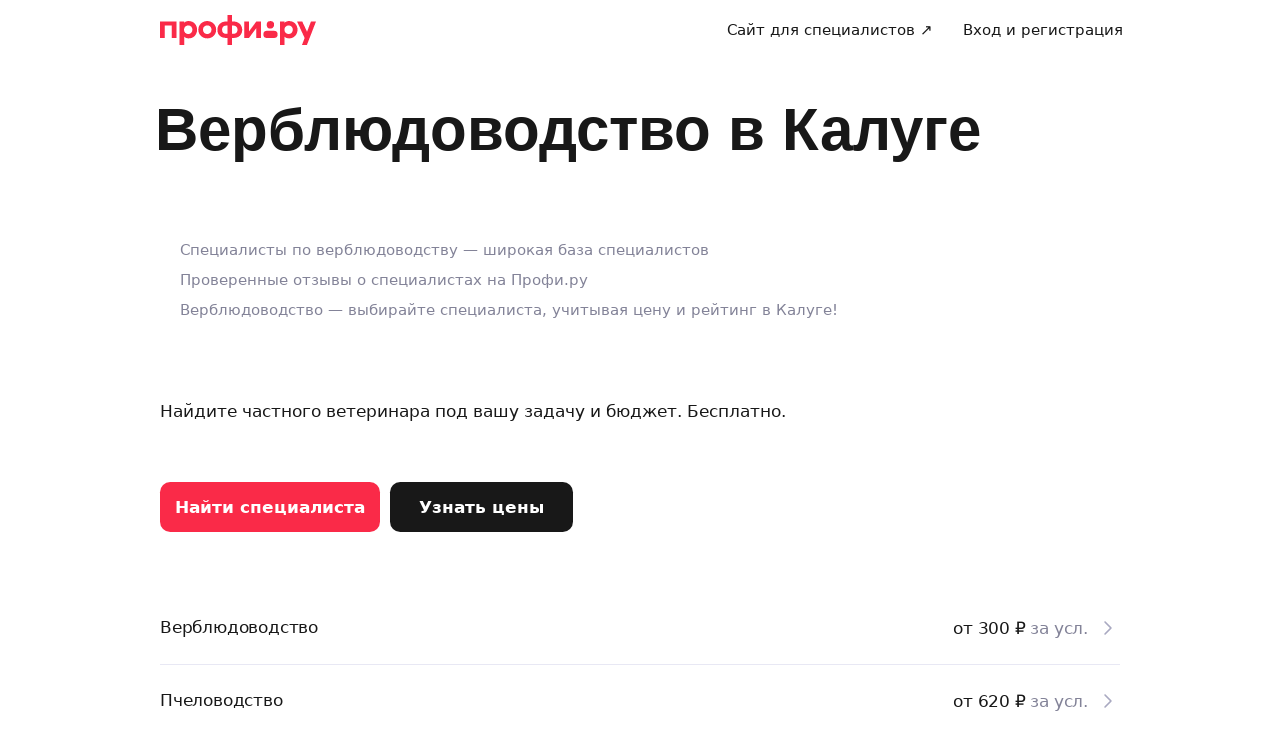

--- FILE ---
content_type: application/javascript; charset=UTF-8
request_url: https://profi.ru/_next/static/chunks/14887-6503ed7d40c4793c.js
body_size: 55027
content:
(self.webpackChunk_N_E=self.webpackChunk_N_E||[]).push([[597,8850,9151,10125,11075,11858,14887,16265,23884,25087,26625,31913,39786,47406,51384,59914,65569,89791,90190],{8359:(e,t,n)=>{"use strict";n.d(t,{E:()=>d});var l=n(57370),i=n(10723);let a='#prfrtkn:front:aa405407a1b5234249bd8728d9c8634c4b39c127:e21b62c7d08db553761eff4a141364bec49ced5e\n\n      query ListingProfileAvatarsBeforeOrder($wizardInput: WizardInput, $wizardSessionId: String, $page: Int = 1, $geoCityId: ID!, $pserviceId: [Int]) {\n  pxf(\n    wizardInput: $wizardInput\n    wizardSessionId: $wizardSessionId\n    pxf: {pageType: "order.seamless", geoCityId: $geoCityId, searchFilter: {sort: SEAMLESS, p: $page, pservice: $pserviceId}}\n  ) {\n    ... on ListingablePXF {\n      promoProfiles {\n        ...ProfileAvatar\n      }\n      extendedProfiles {\n        ...ProfileAvatar\n      }\n      profiles {\n        totalCount\n        edges {\n          node {\n            ...ProfileAvatar\n          }\n        }\n      }\n    }\n  }\n}\n      fragment ProfileAvatar on Profile {\n  _id\n  avatar(fullUrl: true)\n}',r=(e,t)=>(0,l.useQuery)(["ListingProfileAvatarsBeforeOrder",e],(0,i.G6)(a,e),t);r.document=a,r.getKey=e=>["ListingProfileAvatarsBeforeOrder",e],r.fetcher=(e,t)=>(0,i.G6)(a,e,t);var o=n(75766),s=n(81708);let d=async e=>{let{cityId:t,pserviceId:n,wizardSessionId:l,store:i,projectId:a}=e;try{var o;i.set(s.RU,!0);let e=await r.fetcher({geoCityId:t,pserviceId:n,wizardSessionId:l,wizardInput:{answers:[],pserviceId:n,wizardSession:l,projectId:a||""}})();if(!e.pxf||!("profiles"in e.pxf)||!e.pxf.profiles)return;i.set(s.NA,{promoProfiles:c(e.pxf.promoProfiles),mainProfiles:c((null===(o=e.pxf.profiles.edges)||void 0===o?void 0:o.map(e=>null==e?void 0:e.node).filter(e=>null!==e))||[]),extendedProfiles:c(e.pxf.extendedProfiles),totalCount:e.pxf.profiles.totalCount||0})}finally{i.set(s.RU,!1)}},c=e=>e.map(e=>{let{_id:t,avatar:n}=e;return{profileAvatar:(0,o.ak)(n),profileId:t}})},81708:(e,t,n)=>{"use strict";n.d(t,{E2:()=>r,NA:()=>i,RU:()=>a});var l=n(1051);let i=(0,l.eU)({promoProfiles:[],extendedProfiles:[],mainProfiles:[],totalCount:0}),a=(0,l.eU)(!1),r=(0,l.eU)(e=>{let{extendedProfiles:t,mainProfiles:n,promoProfiles:l}=e(i);return[...l,...n,...t].slice(0,5)});(0,l.eU)(e=>{let t=e(r).length;return e(i).totalCount-t}),(0,l.eU)(e=>e(i).totalCount)},26233:(e,t,n)=>{"use strict";n.d(t,{Ev:()=>j,zN:()=>S,vs:()=>u,wX:()=>h,CZ:()=>_,t:()=>p,eR:()=>m,K9:()=>c,Hh:()=>et,y3:()=>k,S3:()=>I,Wj:()=>O,qJ:()=>z,Sc:()=>C,Q6:()=>b,pS:()=>E,uZ:()=>Y,K7:()=>U,wr:()=>G,y0:()=>H,YS:()=>w,wo:()=>A,sI:()=>N,CO:()=>v,DY:()=>g,_f:()=>f,ZZ:()=>L,lK:()=>T,B5:()=>el,d7:()=>y,Ag:()=>D,VP:()=>R,Ez:()=>M,EG:()=>Z,ZH:()=>J});var l=n(95759);let i=(e,t)=>{let{shouldSkipEvent:n,...i}=t;n||(0,l.u)(e,i)},a=e=>t=>i(e,t),r="wizard_answer_set",o="wizard_answer_unset",s=a(r),d=a(o),c=a("wizard_tag_clicked"),u=a("wizard_geo_suggest_clicked"),_=a("service_search_cleared"),m=a("service_search_suggests_shown"),h=a("page_service_search_shown"),p=e=>a("service_search_suggest_selected")({...e,search_suggest_type:"pservice"}),S=a("find_button_clicked"),v=a("wizard_upload_file_clicked"),g=a("wizard_upload_file_error"),f=a("wizard_upload_file_success"),E=a("wizard_answer_measure_chosen");a("wizard_answer_measure_list_opened");var x=n(5943);let C=a("wizard_location_on_map_dragged"),I=a("wizard_geo_suggest_clicked"),O=a("wizard_yandex_suggest_invalid_radius"),w=a("wizard_recent_address_clicked"),L=a("wizard_use_my_location_clicked"),T=a("wizard_use_my_location_success"),N=a("wizard_recent_addresses_shown"),A=a("wizard_recent_addresses_received");a("wizard_location_permission_requested"),a("wizard_location_permission_success");let D=a("wizard_yandex_map_shown"),y=a("wizard_yandex_map_closed"),R=a("page_geo_search_cleared"),b=a("wizard_yandex_map_select_address_clicked"),k=a("page_geo_search_shown"),j=a("page_geo_search_auto_address_edited"),M=e=>a("wizard_yandex_suggest_failed")({wizard_slide_tag:x.SLIDE_TAGS.YANDEX_SUGGEST,from_section:"slide",...e}),P="wizard_input_begun";a("wizard_slide_closed"),a("wizard_preps_count_clicked"),a("high_demand_alert_shown");let z=a("wizard_input_limit_exceeded"),F=a("wizard_try_to_skip_failed"),B=a(P),H=a("profistandart_offer_shown"),U=a("profistandart_offer_canceled"),G=a("profistandart_offer_clicked"),Y=a("profistandart_info_page_block_shown");var W=n(44349);let V=new Set([P]),q=e=>{let{currentSlideId:t,oneTimeEvents:n=V}=e,l=(0,W.useRef)({});return(0,W.useEffect)(()=>{l.current={}},[t]),{checkIsBeingFired:(0,W.useCallback)(e=>{var t;let{event:i,questionId:a}=e;return!!n.has(i)&&!!(null===(t=l.current[a])||void 0===t?void 0:t[i])},[n]),onFireEvent:(0,W.useCallback)(e=>{let{event:t,questionId:i}=e;n.has(t)&&(l.current[i]?l.current[i][t]=!0:l.current[i]={[t]:!0})},[n])}},K=e=>{if(!e)return"";switch(e.type){case"AnswerText":return e.text;case"AnswerNumber":return String(e.number);default:return""}},X=e=>{let{questionId:t,oldAnswer:n,checkIsBeingFired:l,onFireEvent:i,wizardBasePayload:a}=e;l({event:P,questionId:t})||(i({event:P,questionId:t}),B({...a,wizard_question_id:t,wizard_answer_value:n?K(n):"",event_key:String(t)}))},Q=e=>{let{questionId:t,oldAnswers:n,newAnswers:l=[],wizardBasePayload:i,checkIsBeingFired:a,onFireEvent:c}=e;l.forEach(e=>{if("AnswerChoice"!==e.type)return;let l=n.find(t=>"AnswerChoice"===t.type&&t.id===e.id);if(!l&&!a({event:r,questionId:t})){c({event:r,questionId:t}),s({...i,wizard_question_id:t,wizard_answer_id:e.id,wizard_answer_value:e.label,event_key:String(e.id)});return}l===e||a({event:P,questionId:t})||(c({event:P,questionId:t}),B({...i,wizard_question_id:t,wizard_answer_value:e.input||"",event_key:String(t)}))}),n.forEach(e=>{"AnswerChoice"===e.type&&(l.find(t=>"AnswerChoice"===t.type&&t.id===e.id)||a({event:o,questionId:t})||(c({event:o,questionId:t}),d({...i,wizard_question_id:t,wizard_answer_id:e.id,wizard_answer_value:e.label,event_key:String(e.id)})))})},$=e=>{let{prevState:t,answer:n,wizardBasePayload:l,checkIsBeingFired:i,onFireEvent:a}=e,{slide:r}=t;if("Slide"!==r.type)return;let[o]=r.tags||[];if(o===x.SLIDE_TAGS.CONTACTS)return;let{questionId:s,answers:d}=n,c=r.questions.find(e=>e.id===s);if(!c)return;let u=t.prevAnswers["".concat(s)]||[];switch(c.type){case"Choice":Q({questionId:s,oldAnswers:u,newAnswers:d,wizardBasePayload:l,checkIsBeingFired:i,onFireEvent:a});break;case"Number":case"Text":X({questionId:s,oldAnswer:u[0],onFireEvent:a,wizardBasePayload:l,checkIsBeingFired:i})}},Z=e=>{let{currentSlideId:t}=e,{checkIsBeingFired:n,onFireEvent:l}=q({currentSlideId:t});return(0,W.useCallback)(e=>{let{prevState:t,answer:i,wizardBasePayload:a}=e;$({prevState:t,answer:i,wizardBasePayload:a,checkIsBeingFired:n,onFireEvent:l})},[n,l])},J=e=>{let{term:t,questionId:n,analyticsPayloadBase:l}=e,i=(0,W.useRef)(!1),a=(0,W.useRef)(t);(0,W.useEffect)(()=>{a.current===t||i.current||(B({...l,wizard_question_id:n,wizard_answer_value:t,event_key:String(n)}),a.current=t,i.current=!0)},[t,n,l])},ee=[x.ERRORS_CHECK_TYPES.REQUIRED,x.ERRORS_CHECK_TYPES.REQUIRED_FREE_INPUT],et=e=>{let{clientErrors:t,slide:n,wizardBasePayload:l}=e;t.forEach(e=>{if(e.type&&ee.find(t=>t===e.type)){let e="tags"in n?n.tags.join(","):"";F({...l,wizard_slide_type:n.type,wizard_slide_tag:e})}})};var en=n(94550);let el=e=>{var t;if(!(null===(t=window)||void 0===t?void 0:t.ym))return;let n=en.xb.getSingletonInstance(),l=(0,x.getMetrikaIdBySlideTag)(e);l&&n.registerEvent(l)}},41728:(e,t,n)=>{"use strict";n.d(t,{ZT:()=>x,Dd:()=>f,Xf:()=>u,i3:()=>m,TA:()=>r});var l=n(57370),i=n(10723);let a="#prfrtkn:front:bd51ec08455a40859b22f459473e706b5ab5d27a:5a7ff64d8bd4454cbb523da0d9203d07a82809e3\n\n      mutation WizardRun($input: wizardRunInput!) {\n  wizardRun(input: $input) {\n    sessionId\n    sessionContext {\n      isProfiStandard\n    }\n    geoCity {\n      id: _id\n      geoplaceId\n      coords {\n        lat\n        lon\n      }\n      name\n      namePrepositional\n      nameGenitive\n    }\n    events {\n      ... on OrderCreatedEvent {\n        type\n        orderId\n        orderHash\n        queryParams {\n          source\n        }\n        isOrderDuplicate\n      }\n      ... on MultyOrderCreatedEvent {\n        type\n        multiOrderId: orderId\n        childOrderIds\n        clientId\n        queryParams {\n          source\n        }\n        isOrderDuplicate\n      }\n      ... on OrderInfoNotifyEvent {\n        type\n        orderId\n        orderHash\n      }\n      ... on HighDemandEvent {\n        type\n      }\n      ... on FewSpecsEvent {\n        type\n      }\n      ... on ChangeServiceEvent {\n        type\n        serviceId\n        projectId\n      }\n      ... on ChangeSessionOnListingFiltersEvent {\n        type\n        sessionId\n      }\n      ... on ChangeGeoCityEvent {\n        __typename\n        type\n        geoCity {\n          name\n          id: _id\n          uId\n        }\n      }\n      ... on ChangeSlideMethodsEvent {\n        type\n        slideId\n        methods {\n          ...methods\n        }\n      }\n      ... on CloseWizardEvent {\n        type\n      }\n      ... on HighDemandEvent {\n        type\n      }\n      ... on FewSpecsEvent {\n        type\n      }\n      ... on ShowSummaryProfiXEvent {\n        type\n      }\n    }\n    errors {\n      questionId\n      message\n      level\n    }\n    result {\n      ... on OkResult {\n        type\n      }\n      ... on EndResult {\n        type\n        orderId\n        sessionContext {\n          initials {\n            source\n          }\n          order {\n            id\n            isMulti\n            childOrderIds\n          }\n        }\n      }\n      ... on FailResult {\n        type\n      }\n      ... on ShowResult {\n        title\n        type\n        progress\n        slideOrdinalIndex\n        wizardMeta\n        numberOfSlidesAnswered\n        node {\n          ... on WizardNode {\n            id\n            version\n            title\n            type\n            ... on SlideNode {\n              layout\n              methods {\n                ...methods\n              }\n              questions {\n                ...questions\n              }\n              tags\n              options {\n                nextMethodButtonColorEnum\n                prevMethodButtonColorEnum\n                shouldUseCaptchaOnSubmit\n                captchaSiteKey\n              }\n            }\n          }\n        }\n        answers {\n          questionId\n          answers\n        }\n      }\n    }\n  }\n}\n      fragment methods on Method {\n  type\n  label\n  place\n  disabled\n  hideIcon\n  methodIconName\n}\nfragment checks on Check {\n  type\n  level\n  message\n  ... on CheckRegexp {\n    args\n  }\n}\nfragment questions on Question {\n  type\n  id\n  title\n  alias\n  role\n  image {\n    url\n    alt\n    description\n  }\n  checks {\n    ...checks\n  }\n  ... on QuestionInfo {\n    text\n    format\n    view {\n      isAdditional\n      color\n      questionInfoLayout: layout\n      backgroundColor\n    }\n  }\n  ... on QuestionChoice {\n    arity\n    source\n    datasource\n    tagsDatasource\n    hasPersonalData\n    variants {\n      ...variants\n    }\n    view {\n      isAdditional\n      placeholder\n    }\n    options {\n      autoSubmit\n      autocomplete\n      showLimitTextOn\n      maxTextLengthOnSourceSuggest\n    }\n  }\n  ... on QuestionText {\n    multiline\n    units\n    hasPersonalData\n    view {\n      isAdditional\n      autocomplete\n      placeholder\n      disabled\n    }\n    options {\n      maxTextLine\n      showLimitTextOn\n    }\n  }\n  ... on QuestionNumber {\n    hasPersonalData\n    arity\n    units\n    view {\n      isAdditional\n    }\n    views {\n      index\n      placeholder\n      prefix\n      suffix\n    }\n    options {\n      questionCkats {\n        from\n        to\n        currency\n      }\n    }\n  }\n  ... on QuestionDate {\n    hasPersonalData\n    arity\n    view {\n      isAdditional\n      minDate\n      layout\n      placeholder\n    }\n    views {\n      index\n      placeholder\n    }\n  }\n  ... on QuestionTime {\n    hasPersonalData\n    arity\n    view {\n      isAdditional\n      defaultPlaceholderTime\n    }\n    views {\n      index\n      prefix\n      placeholder\n    }\n  }\n  ... on QuestionFile {\n    hasPersonalData\n    maxCountFiles\n    maxFilesSizeMB\n    maxFileSizeMB\n    allowedFormats\n    fileTypes\n    arity\n    view {\n      size\n    }\n  }\n  ... on QuestionYandexGeo {\n    hasPersonalData\n    label: text\n    maxAddressRadius\n    country\n    yandexMapsApiKey\n    yandexSuggestApiKey\n    boundedByCoords {\n      lowerCorner\n      upperCorner\n    }\n    view {\n      placeholder\n    }\n    geoCity {\n      id: _id\n      name\n      uId\n      coords {\n        lat\n        lon\n      }\n    }\n    recentAddresses {\n      coords {\n        lat\n        lon\n      }\n      precision\n      text\n      textWithoutRegion\n    }\n    coords {\n      lat\n      lon\n    }\n    precision\n  }\n  ... on QuestionSchedule {\n    hasPersonalData\n    days {\n      id\n      shortName\n      fullName\n    }\n    slots {\n      start\n      end\n      text\n      fullText\n    }\n    view {\n      timeZoneWarning\n    }\n    options {\n      interval\n      max\n      min\n    }\n  }\n  ... on QuestionMicroProfile {\n    actionType\n    actionText\n  }\n  ... on QuestionDateTime {\n    hasPersonalData\n    arity\n    alias\n    title\n    view {\n      isAdditional\n      placeholder\n      minDate\n      maxDate\n      defaultPlaceholderTime\n      timePickText\n      datePickText\n    }\n    views {\n      index\n      prefix\n    }\n    options {\n      dateType\n    }\n    slotsData {\n      datasource\n      slots {\n        start\n        end\n        text\n        fullText\n      }\n    }\n  }\n  ... on QuestionAuth {\n    authOnSubmit\n    testVersion\n    strategies\n    authTextCustomCopy\n  }\n}\nfragment variants on Variant {\n  id\n  label\n  format\n  alias\n  role\n  image {\n    url\n    alt\n    description\n  }\n  comments {\n    text\n    view {\n      tooltip\n      color\n      position\n      bolded\n      style\n      size\n    }\n  }\n  view {\n    isFreeEntry\n    placeholder\n    clipped\n    bolded\n    freeEntryType\n    disableOtherVariants\n    prefix\n    suffix\n    bordered\n    style\n    iconName\n  }\n  options {\n    maxFreeEntryTextLength\n  }\n}",r=e=>(0,l.useMutation)(["WizardRun"],e=>(0,i.G6)(a,e)(),e);r.getKey=()=>["WizardRun"],r.fetcher=(e,t)=>(0,i.G6)(a,e,t);let o="#prfrtkn:front:9e1efbafc9b740f702cae5de8b237e4ad2dc0f91:4657ed42cabcb283d48afc33a67ef68ee2c68877\n\n      query WizardDatasource($query: String, $name: String!, $sessionId: String!, $answers: [Answer!]!) {\n  wizardDatasource(\n    query: $query\n    name: $name\n    sessionId: $sessionId\n    answers: $answers\n  ) {\n    id\n    label\n    icons {\n      icon\n      format\n      withBorder\n      geoType\n    }\n    gityId\n    comments {\n      text\n      view {\n        format\n        style\n        position\n        color\n        size\n      }\n    }\n  }\n}\n      ",s=(e,t)=>(0,l.useQuery)(["WizardDatasource",e],(0,i.G6)(o,e),t);s.document=o,s.getKey=e=>["WizardDatasource",e],s.fetcher=(e,t)=>(0,i.G6)(o,e,t);let d="#prfrtkn:front:6760073422bd0a861397bbe89a342304e6763135:0ca0e693e60064111860c0a493d50d4d007f9c46\n\n      query WizardGeoSuggestByCoordinates($lat: Float!, $lon: Float!, $sessionId: String!) {\n  wizardGeosuggestByCoordinates(lat: $lat, lon: $lon, sessionId: $sessionId) {\n    id\n    label\n    icons {\n      icon\n      format\n      withBorder\n      geoType\n    }\n    gityId\n    comments {\n      text\n      view {\n        format\n        style\n        position\n        color\n        size\n      }\n    }\n  }\n}\n      ",c=(e,t)=>(0,l.useQuery)(["WizardGeoSuggestByCoordinates",e],(0,i.G6)(d,e),t);c.document=d,c.getKey=e=>["WizardGeoSuggestByCoordinates",e],c.fetcher=(e,t)=>(0,i.G6)(d,e,t);let u=()=>(0,l.useMutation)(e=>s.fetcher(e)()),_="#prfrtkn:front:9cbf3b5cbce617a042185097ffe958d9682e1f98:b8e7375c5e9ce81a607e4599206c5563c79139ba\n\n      mutation WizardPartnerSendOrderLinkForClient($clientPhone: String!, $sessionId: ID!, $clientName: String!) {\n  wizardPartnerSendOrderLinkForClient(\n    clientPhone: $clientPhone\n    clientName: $clientName\n    sessionId: $sessionId\n  ) {\n    success\n  }\n}\n      ",m=e=>(0,l.useMutation)(["WizardPartnerSendOrderLinkForClient"],e=>(0,i.G6)(_,e)(),e);m.getKey=()=>["WizardPartnerSendOrderLinkForClient"],m.fetcher=(e,t)=>(0,i.G6)(_,e,t);let h="#prfrtkn:front:d92cf80eb614661f8d3ccebaee26453bc41a335f:780d72172ff00dd40a230e9f0267cea542902344\n\n      query GeoCode($address: String!, $gityId: String) {\n  geoCodeOne(address: $address, gityId: $gityId) {\n    lon\n    lat\n    addressRadius\n    formatted\n    precision\n    address: name\n  }\n}\n      ",p=(e,t)=>(0,l.useQuery)(["GeoCode",e],(0,i.G6)(h,e),t);p.document=h,p.getKey=e=>["GeoCode",e],p.fetcher=(e,t)=>(0,i.G6)(h,e,t);let S="#prfrtkn:front:2777922e1a4b233114aee1f14c8a9a5fbc38dcdc:3df94579836905b6437175140109527a46cc0188\n\n      query ReverseGeoCode($lat: Float!, $lon: Float!) {\n  reverseGeoOne(lat: $lat, lon: $lon) {\n    address: name\n    fullAddress: formatted\n    radius: addressRadius\n    precision\n  }\n}\n      ",v=(e,t)=>(0,l.useQuery)(["ReverseGeoCode",e],(0,i.G6)(S,e),t);v.document=S,v.getKey=e=>["ReverseGeoCode",e],v.fetcher=(e,t)=>(0,i.G6)(S,e,t);let g=null;async function f(e){let{variables:t,defaultMapCenter:n,logger:l}=e;g&&g.abort(),g=new AbortController;try{let{geoCodeOne:e}=await p.fetcher(t)();if(!e)throw Error("Empty GeoCode result");return{coordinates:{lat:e.lat,lon:e.lon},precision:e.precision,address:e.address||t.address,radius:e.addressRadius||0}}catch(e){l.error({tags:["#wizard"],error:e,event:{action:"getFromGeoCodeService"}},"Empty receiving coordinates by address from Geocoder service")}return{coordinates:n,precision:0,radius:0,address:t.address}}let E=null;async function x(e){let{coords:{lat:t,lon:n},logger:l}=e;E&&E.abort(),E=new AbortController;try{let{reverseGeoOne:e}=await v.fetcher({lat:t,lon:n})();if(!e)throw Error("Empty reverseGeoOne result");let{fullAddress:l,address:i,precision:a,radius:r}=e;return{address:i||l,fullAddress:l,precision:a,radius:r||0}}catch(e){l.error({tags:["#wizard"],error:e,event:{action:"getFromGeoCodeService",category:"wizard"}},"Error receiving address by coordinates from Geocoder service")}return null}},10488:(e,t,n)=>{"use strict";n.r(t),n.d(t,{Icon16AlertCircleSolid:()=>i,default:()=>a});var l=n(44489);let i=e=>(0,l.jsx)("svg",{xmlns:"http://www.w3.org/2000/svg",width:"16",height:"16",fill:"none",viewBox:"0 0 16 16",...e,children:(0,l.jsx)("path",{fill:"currentColor",fillRule:"evenodd",d:"M8 .67a7.33 7.33 0 1 0 0 14.66A7.33 7.33 0 0 0 8 .67m.67 4.66a.67.67 0 0 0-1.34 0V8a.67.67 0 1 0 1.34 0zm-1.34 5.34c0 .37.3.66.67.66s.67-.3.67-.66-.3-.67-.66-.67-.68.3-.68.67",clipRule:"evenodd"})}),a=i},6785:(e,t,n)=>{"use strict";n.r(t),n.d(t,{Icon16ChevronRightSolid:()=>i,default:()=>a});var l=n(44489);let i=e=>(0,l.jsxs)("svg",{width:"16",height:"16",viewBox:"0 0 16 16",fill:"none",xmlns:"http://www.w3.org/2000/svg",...e,children:[(0,l.jsx)("g",{clipPath:"url(#clip0_240_6012)",children:(0,l.jsx)("path",{fillRule:"evenodd",clipRule:"evenodd",d:"M5.365 3.363a.9.9 0 0 1 1.273 0l4 4a.9.9 0 0 1 0 1.273l-4 4a.9.9 0 1 1-1.273-1.273L8.73 8 5.365 4.636a.9.9 0 0 1 0-1.273",fill:"currentColor"})}),(0,l.jsx)("defs",{children:(0,l.jsx)("clipPath",{id:"clip0_240_6012",children:(0,l.jsx)("rect",{width:16,height:16,fill:"#fff"})})})]}),a=i},84389:(e,t,n)=>{"use strict";n.r(t),n.d(t,{Icon16Clock:()=>i,default:()=>a});var l=n(44489);let i=e=>(0,l.jsx)("svg",{xmlns:"http://www.w3.org/2000/svg",width:"16",height:"16",fill:"none",viewBox:"0 0 16 16",...e,children:(0,l.jsx)("path",{fill:"currentColor",fillRule:"evenodd",d:"M8 2.08a5.92 5.92 0 1 0 0 11.84A5.92 5.92 0 0 0 8 2.08M.58 8a7.42 7.42 0 1 1 14.84 0A7.42 7.42 0 0 1 .58 8M8 3.25c.41 0 .75.34.75.75v3.54L11 8.66a.75.75 0 0 1-.67 1.34L7.66 8.67A.8.8 0 0 1 7.25 8V4c0-.41.33-.75.75-.75",clipRule:"evenodd"})}),a=i},95912:(e,t,n)=>{"use strict";n.r(t),n.d(t,{Icon16ClockSolid:()=>i,default:()=>a});var l=n(44489);let i=e=>(0,l.jsx)("svg",{xmlns:"http://www.w3.org/2000/svg",width:"16",height:"16",fill:"none",viewBox:"0 0 16 16",...e,children:(0,l.jsx)("path",{fill:"currentColor",fillRule:"evenodd",d:"M.67 8a7.33 7.33 0 1 1 14.66 0A7.33 7.33 0 0 1 .67 8m8-4a.67.67 0 0 0-1.34 0v4c0 .25.15.48.37.6l2.67 1.33a.67.67 0 0 0 .6-1.2L8.67 7.6z",clipRule:"evenodd"})}),a=i},63402:(e,t,n)=>{"use strict";n.r(t),n.d(t,{Icon16InfoSolid:()=>i,default:()=>a});var l=n(44489);let i=e=>(0,l.jsx)("svg",{xmlns:"http://www.w3.org/2000/svg",width:"16",height:"16",fill:"none",viewBox:"0 0 16 16",...e,children:(0,l.jsx)("path",{fill:"currentColor",fillRule:"evenodd",d:"M8 .67a7.33 7.33 0 1 0 0 14.66A7.33 7.33 0 0 0 8 .67m0 4A.67.67 0 0 0 8 6c.37 0 .67-.3.67-.67 0-.36-.3-.66-.67-.66M8.67 8a.67.67 0 0 0-1.34 0v2.67a.67.67 0 1 0 1.34 0z",clipRule:"evenodd"})}),a=i},87441:(e,t,n)=>{"use strict";n.r(t),n.d(t,{Icon16LocationSolid:()=>i,default:()=>a});var l=n(44489);let i=e=>(0,l.jsx)("svg",{xmlns:"http://www.w3.org/2000/svg",width:"16",height:"16",fill:"none",viewBox:"0 0 16 16",...e,children:(0,l.jsx)("path",{fill:"currentColor",d:"M14.4.97c-.37-.12-.74.04-1.09.18l-11.3 4.4c-.36.15-.79.29-.98.65a1 1 0 0 0 0 .93c.2.37.62.5.98.64l4.47 1.74L8.22 14c.15.36.28.79.65.98a1 1 0 0 0 .92 0c.37-.2.51-.62.65-.98l4.41-11.3c.14-.35.3-.72.18-1.09a1 1 0 0 0-.63-.63"})}),a=i},42281:(e,t,n)=>{"use strict";n.r(t),n.d(t,{Icon16Maximize:()=>i,default:()=>a});var l=n(44489);let i=e=>(0,l.jsx)("svg",{xmlns:"http://www.w3.org/2000/svg",width:"16",height:"16",fill:"none",viewBox:"0 0 16 16",...e,children:(0,l.jsx)("path",{fill:"currentColor",d:"M6.1 8.77A.8.8 0 0 1 7.23 9.9l-3.3 3.3H6a.8.8 0 1 1 0 1.6H2a.8.8 0 0 1-.8-.8v-4a.8.8 0 1 1 1.6 0v2.07zM14.8 6a.8.8 0 1 1-1.6 0V3.93l-3.3 3.3A.8.8 0 0 1 8.77 6.1l3.3-3.3H10a.8.8 0 1 1 0-1.6h4c.44 0 .8.36.8.8z"})}),a=i},20358:(e,t,n)=>{"use strict";n.r(t),n.d(t,{Icon16PinMapSolid:()=>i,default:()=>a});var l=n(44489);let i=e=>(0,l.jsx)("svg",{xmlns:"http://www.w3.org/2000/svg",width:"16",height:"16",fill:"none",viewBox:"0 0 16 16",...e,children:(0,l.jsx)("path",{fill:"currentColor",fillRule:"evenodd",d:"M2 6.67a6 6 0 1 1 12 0c0 1.68-.76 3.16-1.8 4.5a35 35 0 0 1-3.1 3.34l-.63.63a.67.67 0 0 1-.94 0l-.63-.63c-1.11-1.1-2.23-2.2-3.1-3.33C2.77 9.83 2 8.35 2 6.67m8 0a2 2 0 1 1-4 0 2 2 0 0 1 4 0",clipRule:"evenodd"})}),a=i},50282:(e,t,n)=>{"use strict";n.r(t),n.d(t,{Icon16XCloseSolid:()=>i,default:()=>a});var l=n(44489);let i=e=>(0,l.jsxs)("svg",{width:"16",height:"16",viewBox:"0 0 16 16",fill:"none",xmlns:"http://www.w3.org/2000/svg",...e,children:[(0,l.jsx)("g",{clipPath:"url(#clip0_240_6483)",children:(0,l.jsx)("path",{fillRule:"evenodd",clipRule:"evenodd",d:"M3.365 3.363a.9.9 0 0 1 1.273 0l3.364 3.364 3.363-3.364a.9.9 0 0 1 1.273 1.273L9.274 8l3.364 3.363a.9.9 0 0 1-1.273 1.273L8.002 9.272l-3.364 3.364a.9.9 0 1 1-1.273-1.273L6.73 8 3.365 4.636a.9.9 0 0 1 0-1.273",fill:"currentColor"})}),(0,l.jsx)("defs",{children:(0,l.jsx)("clipPath",{id:"clip0_240_6483",children:(0,l.jsx)("rect",{width:16,height:16,fill:"#fff"})})})]}),a=i},53694:(e,t,n)=>{"use strict";n.r(t),n.d(t,{Icon16ZapSolid:()=>i,default:()=>a});var l=n(44489);let i=e=>(0,l.jsx)("svg",{xmlns:"http://www.w3.org/2000/svg",width:"16",height:"16",fill:"none",viewBox:"0 0 16 16",...e,children:(0,l.jsx)("path",{fill:"currentColor",fillRule:"evenodd",d:"M8.93.72c.27.12.43.4.4.7L8.75 6h4.13c.36 0 .74-.01 1.04.22a1 1 0 0 1 .37.8c0 .37-.27.66-.5.93l-5.95 7.14a.67.67 0 0 1-1.17-.5L7.24 10H3.11c-.35 0-.74.01-1.03-.22a1 1 0 0 1-.37-.8c0-.37.26-.66.5-.93L8.14.91c.2-.23.51-.3.78-.19",clipRule:"evenodd"})}),a=i},36983:(e,t,n)=>{"use strict";n.r(t),n.d(t,{Icon24ArrowLeftSolid:()=>i,default:()=>a});var l=n(44489);let i=e=>(0,l.jsxs)("svg",{width:"24",height:"24",viewBox:"0 0 24 24",fill:"none",xmlns:"http://www.w3.org/2000/svg",...e,children:[(0,l.jsx)("g",{clipPath:"url(#clip0_240_5733)",children:(0,l.jsx)("path",{fillRule:"evenodd",clipRule:"evenodd",d:"M12.707 4.293a1 1 0 0 1 0 1.414L7.414 11H19a1 1 0 1 1 0 2H7.414l5.293 5.293a1 1 0 0 1-1.414 1.414l-7-7a1 1 0 0 1 0-1.414l7-7a1 1 0 0 1 1.414 0",fill:"currentColor"})}),(0,l.jsx)("defs",{children:(0,l.jsx)("clipPath",{id:"clip0_240_5733",children:(0,l.jsx)("rect",{width:24,height:24,fill:"#fff"})})})]}),a=i},48372:(e,t,n)=>{"use strict";n.r(t),n.d(t,{Icon24ArrowRightSolid:()=>i,default:()=>a});var l=n(44489);let i=e=>(0,l.jsxs)("svg",{width:"24",height:"24",viewBox:"0 0 24 24",fill:"none",xmlns:"http://www.w3.org/2000/svg",...e,children:[(0,l.jsx)("g",{clipPath:"url(#clip0_240_5799)",children:(0,l.jsx)("path",{fillRule:"evenodd",clipRule:"evenodd",d:"M11.293 4.293a1 1 0 0 1 1.414 0l7 7a1 1 0 0 1 0 1.414l-7 7a1 1 0 0 1-1.414-1.414L16.586 13H5a1 1 0 1 1 0-2h11.586l-5.293-5.293a1 1 0 0 1 0-1.414",fill:"currentColor"})}),(0,l.jsx)("defs",{children:(0,l.jsx)("clipPath",{id:"clip0_240_5799",children:(0,l.jsx)("rect",{width:24,height:24,fill:"#fff"})})})]}),a=i},5804:(e,t,n)=>{"use strict";n.r(t),n.d(t,{Icon24Clip:()=>i,default:()=>a});var l=n(44489);let i=e=>(0,l.jsx)("svg",{xmlns:"http://www.w3.org/2000/svg",width:"24",height:"24",fill:"none",viewBox:"0 0 24 24",...e,children:(0,l.jsx)("path",{fill:"currentColor",fillRule:"evenodd",d:"M18.11 4.04a2.7 2.7 0 0 0-3.82 0l-9.01 9.02a4.45 4.45 0 0 0 6.3 6.29l9-9.02a.8.8 0 0 1 1.14 1.13l-9.02 9.02a6.05 6.05 0 0 1-8.55-8.56l9.01-9.01a4.3 4.3 0 1 1 6.08 6.08l-8.66 8.66a2.55 2.55 0 1 1-3.6-3.6l7.6-7.6a.8.8 0 0 1 1.13 1.13l-7.6 7.6a.95.95 0 1 0 1.34 1.34l8.66-8.66a2.7 2.7 0 0 0 0-3.82",clipRule:"evenodd"})}),a=i},10746:(e,t,n)=>{"use strict";n.r(t),n.d(t,{Icon24LocationSolid:()=>i,default:()=>a});var l=n(44489);let i=e=>(0,l.jsx)("svg",{xmlns:"http://www.w3.org/2000/svg",width:"24",height:"24",fill:"none",viewBox:"0 0 24 24",...e,children:(0,l.jsx)("path",{fill:"currentColor",d:"M21.6 1.46c-.56-.19-1.12.06-1.63.26L3 8.34c-.54.2-1.18.41-1.47.97a1.5 1.5 0 0 0 0 1.38c.3.56.93.76 1.47.97l6.72 2.61 2.6 6.71c.22.55.42 1.18.98 1.47.43.23.95.23 1.38 0 .55-.28.76-.92.97-1.46l6.62-16.96c.2-.51.45-1.07.26-1.63a1.5 1.5 0 0 0-.95-.94"})}),a=i},54240:(e,t,n)=>{"use strict";n.r(t),n.d(t,{Icon24Minus:()=>i,default:()=>a});var l=n(44489);let i=e=>(0,l.jsx)("svg",{xmlns:"http://www.w3.org/2000/svg",width:"24",height:"24",fill:"none",viewBox:"0 0 24 24",...e,children:(0,l.jsx)("path",{fill:"currentColor",fillRule:"evenodd",d:"M4.2 12c0-.44.36-.8.8-.8h14a.8.8 0 0 1 0 1.6H5a.8.8 0 0 1-.8-.8",clipRule:"evenodd"})}),a=i},85590:(e,t,n)=>{"use strict";n.r(t),n.d(t,{Icon24NavBack:()=>i,default:()=>a});var l=n(44489);let i=e=>(0,l.jsx)("svg",{xmlns:"http://www.w3.org/2000/svg",width:"24",height:"24",fill:"none",viewBox:"0 0 24 24",...e,children:(0,l.jsx)("path",{fill:"currentColor",d:"M15.63 18.36a.9.9 0 0 1-1.27 1.28l-7-7a.9.9 0 0 1 0-1.28l7-7 .07-.06a.9.9 0 0 1 1.27 1.27l-.07.07L9.27 12z"})}),a=i},8790:(e,t,n)=>{"use strict";n.r(t),n.d(t,{Icon24Plus:()=>i,default:()=>a});var l=n(44489);let i=e=>(0,l.jsx)("svg",{xmlns:"http://www.w3.org/2000/svg",width:"24",height:"24",fill:"none",viewBox:"0 0 24 24",...e,children:(0,l.jsx)("path",{fill:"currentColor",fillRule:"evenodd",d:"M12 4.2c.44 0 .8.36.8.8v6.2H19a.8.8 0 0 1 0 1.6h-6.2V19a.8.8 0 0 1-1.6 0v-6.2H5a.8.8 0 0 1 0-1.6h6.2V5c0-.44.36-.8.8-.8",clipRule:"evenodd"})}),a=i},86532:(e,t,n)=>{"use strict";n.r(t),n.d(t,{Icon24ZapSolid:()=>i,default:()=>a});var l=n(44489);let i=e=>(0,l.jsx)("svg",{xmlns:"http://www.w3.org/2000/svg",width:"24",height:"24",fill:"none",viewBox:"0 0 24 24",...e,children:(0,l.jsx)("path",{fill:"currentColor",fillRule:"evenodd",d:"M13.4 1.08c.4.18.65.6.6 1.04L13.12 9h6.2c.53 0 1.1-.02 1.54.33.36.3.57.73.56 1.2 0 .56-.4.99-.73 1.4l-8.93 10.71a1 1 0 0 1-1.76-.76l.86-6.88h-6.2c-.53 0-1.1.02-1.55-.33a1.5 1.5 0 0 1-.55-1.2c0-.57.4-1 .75-1.42l8.91-10.69a1 1 0 0 1 1.17-.28",clipRule:"evenodd"})}),a=i},83789:(e,t,n)=>{"use strict";n.d(t,{Am:()=>k,Ix:()=>_.Ix,l1:()=>L,bk:()=>y});var l=n(44489),i=n(44349),a=n(33969),r=n(5943);let o=e=>{let t=[];return Object.keys(e).forEach(n=>{let l=e[n]||[];l.length&&t.push({questionId:Number(n),answers:l})}),t},s=e=>e.find(e=>null!==e&&"type"in e&&e.type===r.EVENTS.CHANGE_GEO_CITY),d=e=>null==e?void 0:e.find(e=>"Choice"===e.type&&"Suggest"===e.source||"YandexGeo"===e.type),c=e=>{let{wizardData:t,additionalAnalyticsData:n,sessionId:l,shouldSkipEvent:a=!1}=e,{node:r,wizardMeta:o=""}=t||{};return(0,i.useMemo)(()=>{if(!l)return null;let e=o?JSON.parse(o):{},{id:t,version:i,tags:s}=r||{};return{...e,wizard_slide_id:t,wizard_slide_version:i,wizard_session_id:l,wizard_slide_tag:null==s?void 0:s.join(","),shouldSkipEvent:a,...n}},[n,a,r,l,o])};var u=n(26233),_=n(40308);let m=e=>{let{analyticsPayloadBase:t,wizardSettings:n,wizardRun:l,wizardState:a}=e,s=(0,_.Ix)(),{wizardRunParameters:d,sessionId:c}=n,[m,h]=a,{node:p,answersByQuestionId:S={}}=m||{};return(0,i.useCallback)(function(){let e=arguments.length>0&&void 0!==arguments[0]?arguments[0]:S;if(!p)return;let n=(0,r.validateAnswers)({node:p,answersState:e});if(n.length&&t)return(0,u.Hh)({clientErrors:n,wizardBasePayload:t,slide:p}),h({errors:n});l({answers:o(e),nodeId:(null==p?void 0:p.id)||null,sessionId:c,method:r.NODE_METHODS.TYPES.SUBMIT,parameters:d||null}),(0,u.B5)(p),s.emit(r.NODE_METHODS.TYPES.SUBMIT,{node:p,answers:e})},[t,S,s,p,c,h,l,d])},h=new Set(["OrderCreated","MultyOrderCreated","SwitchOrderTab","ChangeService","UserLoggedIn","UserLoggedOut","ShowSummaryProfiX","OrderUpdated","OrderExists","SystemSitesAnalyticsOnOrderCreatedData","ChangeSessionOnListingFilters"]),p=e=>{var t;let{wizardEvents:n,wizardData:l}=e,a=(0,_.Ix)();(0,i.useEffect)(()=>{null==n||n.forEach(e=>{let t=e&&"type"in e?e.type:"";if("ChangeService"===t){a.emit(t,{...e,slideId:null==l?void 0:l.node.id});return}h.has(t)&&a.emit(t,e)})},[a,null==l?void 0:null===(t=l.node)||void 0===t?void 0:t.id,n])};var S=n(57370),v=n(10723),g=n(41728);let f=new(n(37351)).A,E=e=>{let{questions:t,geoCityId:n}=e,l=(0,i.useRef)(!1),a=d(t),r=f.get("geo_city_requested")||f.get("city"),o=n||r;l.current=!!a,(0,i.useEffect)(()=>{var e,t,n,i;let a={"x-warp-current-url":null===(t=window)||void 0===t?void 0:null===(e=t.location)||void 0===e?void 0:e.href,"x-warp-page-title":encodeURIComponent((null===(i=window)||void 0===i?void 0:null===(n=i.document)||void 0===n?void 0:n.title)||"")};l.current&&o&&(a["x-warp-gity"]=o),(0,v.lh)(a)},[o])},x=g.TA.getKey(),C=e=>{var t;let{wizardState:n,settingsState:l,onSuccess:a,onError:o}=e,[s,d]=n,{geoCity:c}=null!=s?s:{},[{sessionId:u},m]=l,h=(0,_.Ix)(),p=null==s?void 0:null===(t=s.node)||void 0===t?void 0:t.questions,f=(0,i.useRef)(!1);E({questions:p,geoCityId:null==c?void 0:c.id});let C=(0,i.useCallback)(e=>{let{data:t,method:n,errors:l,events:i,sessionId:a,geoCity:r,sessionContext:o}=e,s=t.answers.reduce((e,t)=>{let{answers:n,questionId:l}=t;return e[String(l)]=n,e},{});d({...t,events:i,currentMethod:n,errors:l,answersByQuestionId:s,geoCity:r,node:t.node}),a&&m({sessionId:a}),h.emit("WizardShow",{data:t,method:n,sessionId:a||"",sessionContext:o})},[h,m,d]),I=(0,i.useCallback)(e=>{h.emit("WizardOk",e)},[h]),O=(0,i.useCallback)(e=>{h.emit("WizardEnd",e),f.current=!0},[h]),w=(0,i.useRef)(null),{mutateAsync:L,isLoading:T,variables:N}=(0,S.useMutation)(x,e=>{let t=new AbortController;return w.current=t,g.TA.fetcher(e)({signal:t.signal})},{onSuccess:(e,t)=>{var n,l,i,o,s,c;let _=null===(n=e.wizardRun)||void 0===n?void 0:n.result.type,{sessionContext:p}=null!==(l=e.wizardRun)&&void 0!==l?l:{};switch("Submit"===t.input.method&&h.emit("SubmitEnd",null),null==a||a(_),_){case r.RESPONSE_TYPES.SHOW:{let{errors:n,events:l,sessionId:a=null,geoCity:r}=e.wizardRun||{},o=null===(i=e.wizardRun)||void 0===i?void 0:i.result;C({sessionId:a,events:l||[],errors:n,method:t.input.method,data:o,geoCity:r,sessionContext:p});break}case r.RESPONSE_TYPES.OK:case r.RESPONSE_TYPES.END:{let{events:n}=e.wizardRun||{},l=null===(o=e.wizardRun)||void 0===o?void 0:o.sessionId;l&&l!==u&&m({sessionId:l}),d({events:n||[],currentMethod:t.input.method}),_===r.RESPONSE_TYPES.OK&&I(null===(s=e.wizardRun)||void 0===s?void 0:s.result),_===r.RESPONSE_TYPES.END&&O(null===(c=e.wizardRun)||void 0===c?void 0:c.result);break}case r.RESPONSE_TYPES.FAIL:{let{errors:t=[]}=e.wizardRun||{},n=[],l=[];t.forEach(e=>{(null==e?void 0:e.questionId)?l.push(e):n.push(e)}),d({errors:[...l,...n]})}}},onError:e=>{(0,v.BW)(e)||null==o||o(e)},onSettled:()=>{w.current=null}});return{abortControllerRef:w,mutateAsync:L,isLoading:T,isWizardEnd:f,variables:N}},I={},O=e=>{let{getAdditionalWizardRunParameters:t,wizardState:n,settingsState:l,additionalAnalyticsData:a=I}=e,s=(0,i.useRef)(null),[d,h]=n,[S,v]=l,{wizardRunParameters:g,sessionId:f,wizardStartParameters:E,llmChatId:x}=S,O=null==g?void 0:g.isPreviewAdmin,{node:w,answersByQuestionId:L={}}=d||{},T=c({wizardData:d,additionalAnalyticsData:a,sessionId:f,shouldSkipEvent:O}),{mutateAsync:N,isLoading:A,isWizardEnd:D,abortControllerRef:y,variables:R}=C({wizardState:n,settingsState:l,onSuccess:(0,i.useCallback)(()=>{w&&(s.current={id:w.id,version:w.version})},[w])}),b=(0,_.Ix)();p({wizardEvents:null==d?void 0:d.events,wizardData:d});let k=(0,u.EG)({currentSlideId:null==w?void 0:w.id}),j=(0,i.useCallback)(()=>{var e;null===(e=y.current)||void 0===e||e.abort({name:"AbortError"})},[y]),M=(0,i.useCallback)(async e=>{j();let{nodeId:n,...l}=e.parameters||{};if(e.parameters=l,e.nodeId||(e.nodeId=n),e.method===r.NODE_METHODS.TYPES.RESUME){let n=await (null==t?void 0:t(e.parameters))||{};e.parameters={...l,...n},e.llmChatId=x}try{return await N({input:e})}catch(e){}},[t,N,j,x]),P=(0,i.useCallback)(()=>{let{method:e,nodeId:t,useForReassignmentFromPartners:n}=E||{};M({method:e||(f?r.NODE_METHODS.TYPES.RESUME:r.NODE_METHODS.TYPES.START),parameters:g||null,sessionId:f,nodeId:t,useForReassignmentFromPartners:n})},[M,g,f,E]),z=(0,i.useCallback)(function(){let e=arguments.length>0&&void 0!==arguments[0]?arguments[0]:L,t=r.NODE_METHODS.TYPES.PRESUBMIT,n=null==w?void 0:w.id,l=w?(0,r.validateCommon)({node:w,answersState:e,method:t}):[];if(l.length){h({errors:l});return}return M({method:t,nodeId:n,answers:o(e),parameters:g||null,sessionId:f})},[w,f,L,g,M,h]),F=m({wizardSettings:S,wizardState:n,analyticsPayloadBase:T,wizardRun:M}),B=(0,i.useCallback)(()=>{M({method:r.NODE_METHODS.TYPES.RETURN,nodeId:(null==w?void 0:w.id)||null,sessionId:f,parameters:{domain:null==g?void 0:g.domain}}),b.emit("Return",{})},[b,null==w?void 0:w.id,f,M,null==g?void 0:g.domain]),H=(0,i.useCallback)(e=>{let t=L||{},n={...L,[e.questionId]:e.answers};return h({errors:[],answersByQuestionId:n}),T&&w&&k({prevState:{slide:w,prevAnswers:t},answer:e,wizardBasePayload:T}),n},[T,L,w,k,h]),U=(0,i.useCallback)(e=>{h({errors:e})},[h]);return{abortAction:j,startAction:P,presubmitAction:z,submitAction:F,returnAction:B,customAction:(0,i.useCallback)(e=>{if(b.has(e)){b.emit(e,{});return}M({method:e,parameters:g||null,sessionId:f})},[b,M,g,f]),changeAnswers:H,eventEmitterAction:(0,i.useCallback)((e,t)=>{b.emit(e,t)},[b]),setErrors:U,setGeoCity:(0,i.useCallback)(e=>{h({geoCity:e}),v({wizardRunParameters:{...S.wizardRunParameters,gityId:null==e?void 0:e.id}})},[v,h,S]),analyticsPayloadBase:T,isLoading:(null==R?void 0:R.input.method)!==r.NODE_METHODS.TYPES.PRESUBMIT&&A,isWizardEnd:D.current}},w=(0,i.createContext)(null),L=()=>{let e=(0,i.useContext)(w);if(!e)throw Error('Context "WizardDataContext" not found');return e},T=()=>{},N=function(e){let{questions:t=[],events:n=[],geoCity:l,presubmitAction:o,changeAnswers:c}=e,{onConfirm:u,onUndo:_,onChange:m=T}=arguments.length>1&&void 0!==arguments[1]?arguments[1]:{},h=s(n),p=null==h?void 0:h.geoCity,{id:S}=d(t)||{},[v,g]=(0,i.useState)(!!p),f=(0,i.useRef)(null),E=(0,i.useRef)(l||null);E.current=l||null;let x=(0,a.ZZ)(m,[m]);return(0,i.useEffect)(()=>{h&&(h.geoCity&&(null==x||x(h.geoCity)),g(!0),f.current=E.current)},[h,x]),{isGeoCityChanged:v,onGeoCityChangeConfirm:(0,i.useCallback)(()=>{g(!1),null==u||u(p),f.current=null},[p,u]),onGeoCityChangeUndo:(0,i.useCallback)(()=>{S&&f.current&&(null==_||_(f.current),o(c((0,r.bindAnswers)(S,[]))),f.current=null,g(!1))},[S,o,c,_])}},A=e=>{var t;let{sessionId:n,children:r,isMobile:o=!1,wizardRunParameters:s,wizardStartParameters:d,additionalAnalyticsData:c,llmChatId:u}=e,_=(0,a.X5)(null),m=(0,a.X5)({sessionId:n,llmChatId:u,wizardRunParameters:s,isMobile:o,wizardStartParameters:d}),[h]=_,[p]=m,S=O({settingsState:m,wizardState:_,additionalAnalyticsData:c}),{startAction:v,changeAnswers:g,presubmitAction:f,setGeoCity:E,isLoading:x,isWizardEnd:C,analyticsPayloadBase:I,eventEmitterAction:L}=S,T=(0,i.useCallback)(e=>{E(e),L("GeoCityChanged",{geoCity:e})},[L,E]),A=N({questions:null==h?void 0:null===(t=h.node)||void 0===t?void 0:t.questions,events:null==h?void 0:h.events,geoCity:null==h?void 0:h.geoCity,changeAnswers:g,presubmitAction:f},{onUndo:T,onChange:T});return(0,a.JO)(()=>{v()}),(0,l.jsx)(w.Provider,{value:{...h||{},settings:p,isLoading:x,isWizardEnd:C,analyticsPayloadBase:I,actions:S,geoCityChangeControls:A},children:(0,l.jsx)(l.Fragment,{children:r})})},D=(0,i.createContext)(null),y=()=>{let e=(0,i.useContext)(D);if(!e)throw Error('Context "WizardPlatformSpecificContext" not found');return e},R=e=>{let{children:t,logger:n}=e,a=(0,i.useMemo)(()=>({logger:n}),[n]);return(0,l.jsx)(D.Provider,{value:a,children:t})};var b=n(73431);let k=e=>{let{llmChatId:t,sessionId:n,children:i,logger:a,isMobile:r,wizardRunParameters:o,wizardStartParameters:s,additionalAnalyticsData:d}=e;return(0,l.jsx)(b.t,{children:(0,l.jsx)(R,{logger:a,children:(0,l.jsx)(A,{sessionId:n,llmChatId:t,isMobile:r,wizardRunParameters:o,wizardStartParameters:s,additionalAnalyticsData:d,children:(0,l.jsx)(l.Fragment,{children:i})})})})}},86632:(e,t,n)=>{"use strict";n.d(t,{Ec:()=>k,Kv:()=>D,iW:()=>m,dV:()=>g,A5:()=>c,po:()=>o,hZ:()=>O,hY:()=>x,jw:()=>T});var l=n(44489),i=n(46867),a=n(23113),r=n.n(a);let o=e=>{let{className:t,children:n}=e;return n?(0,l.jsx)("div",{className:(0,i.cx)(r().wrapper,t),"data-shmid":"wizardSlideWrapper",children:n}):null};var s=n(38515),d=n.n(s);let c=e=>{let{className:t,title:n="",isMobile:a=!1,size:r}=e;return(0,l.jsx)("h3",{"data-shmid":"wizard-slide__title",className:(0,i.cx)(r?"uikit-font-headline".concat(r):a?"uikit-font-headlineS":"uikit-font-headlineL",d().titleMargin,t),dangerouslySetInnerHTML:{__html:n}})};var u=n(25140),_=n.n(u);let m=e=>{let{className:t,questions:n,title:a,isMobile:r,question:s,slideTitle:d=c,titleProps:u}=e;return(0,l.jsxs)("form",{className:t,onSubmit:e=>e.preventDefault(),children:[a&&(0,l.jsx)(d,{title:a,isMobile:r,...u}),(0,l.jsx)(o,{children:n.map((e,t)=>{let a=t+1===n.length,r="DateTime"===e.type;return(0,l.jsx)(s,{className:(0,i.cx)(_().question,r&&a&&_().dateTimeLastQuestion),...e},e.id)})})]})};var h=n(44349),p=n(30282),S=n(46052),v=n.n(S);let g=e=>{let{className:t,questions:n}=e,[a,r]=(0,h.useState)(!1),[s,d]=(0,h.useState)(!1),[c,u]=n.filter(e=>"Info"===e.type);if(!c||!u)throw Error("Wrong questions set in informationLayout");let _=c.image?{src:c.image.url,alt:c.image.alt}:{src:"https://cdn.profi.ru/profi-front-web/wizard/wizard-information-ab-image-new.png",alt:"Уточните детали"};return(0,l.jsx)("form",{className:(0,i.cx)(v().formWrapper,t),onSubmit:e=>e.preventDefault(),children:(0,l.jsxs)(o,{className:v().wrapper,children:[(0,l.jsxs)("div",{className:v().imageWrapper,children:[(0,l.jsx)(p._V,{..._,"data-loaded":a,"data-fallback":s,fallback:"https://cdn.profi.ru/profi-front-web/wizard/image-fallback.svg",fit:"contain",lazy:!0,onLoad:()=>{r(!0)},onError:()=>{r(!0),d(!0)}}),!a&&(0,l.jsx)("div",{className:(0,i.cx)("uikit-skeleton",v().imageSkeleton)})]}),(0,l.jsx)("h3",{className:(0,i.cx)("uikit-font-headlineS",v().title),children:c.text}),(0,l.jsx)("p",{className:(0,i.cx)("uikit-font-bodyL",v().description),children:u.text})]})})};var f=n(34086),E=n.n(f);let x=e=>{let{className:t,questions:n,question:i}=e,a=n.find(e=>"YandexGeo"===e.type);return(0,l.jsx)("form",{className:t,onSubmit:e=>e.preventDefault(),children:(0,l.jsx)(o,{className:E().layout,children:(0,l.jsx)(i,{className:E().question,...a})})})};var C=n(72436),I=n.n(C);let O=e=>{let{className:t,questions:n,title:i,question:a,isMobile:r,slideTitle:s=c,titleProps:d}=e,u=n.find(e=>"YandexGeo"===e.type);return(0,l.jsxs)("form",{className:t,onSubmit:e=>e.preventDefault(),children:[i&&(0,l.jsx)(s,{className:I().title,title:i,isMobile:r,...d}),(0,l.jsx)(o,{children:(0,l.jsx)(a,{className:I().question,...u})})]})};var w=n(85244),L=n.n(w);let T=e=>{let{className:t,questions:n,title:i,question:a,isMobile:r,slideTitle:s=c,titleProps:d}=e,u=n.find(e=>"YandexGeo"===e.type);return(0,l.jsxs)("form",{className:t,onSubmit:e=>e.preventDefault(),children:[i&&(0,l.jsx)(s,{className:L().title,title:i,isMobile:r,...d}),(0,l.jsx)(o,{children:(0,l.jsx)(a,{className:L().question,...u})})]})};var N=n(11320),A=n.n(N);let D=e=>{let{className:t,questions:n,title:i,isMobile:a,question:r,staticTexts:s,components:d,titleProps:u,slideTitle:_=c}=e,[m,p]=(0,h.useState)(i),S=n.find(e=>"Auth"===e.type),v=(null==S?void 0:S.testVersion)||0;(0,h.useEffect)(()=>{p(i)},[i]);let g=(0,h.useCallback)(async e=>{var t,n,l;let{stepId:i}=e,a=[3813,3814].some(e=>v===e);"choose_auth_type"===i&&(a?p("Введите номер телефона"):p(null!==(t=null==s?void 0:s.TITLE_STEP_CHOOSE_AUTH_TYPE)&&void 0!==t?t:m)),"pin"===i&&(a?p("Код подтверждения"):p(null!==(n=null==s?void 0:s.TITLE_STEP_PIN)&&void 0!==n?n:m)),"register"===i&&(a?p("Введите имя и почту"):p(null!==(l=null==s?void 0:s.TITLE_STEP_REGISTER)&&void 0!==l?l:m))},[s,m,v]),f=null==d?void 0:d.ProfilesAvatars;return(0,l.jsxs)("div",{className:t,children:[m&&(0,l.jsx)(_,{className:A().title,title:m,isMobile:a,...u}),(0,l.jsxs)(o,{children:[f&&3813!==v?(0,l.jsx)(f,{className:A().profilesAvatars}):null,n.map(e=>(0,h.createElement)(r,{className:A().question,...e,onStepShown:g,key:e.id}))]})]})};var y=n(85590),R=n(16050),b=n.n(R);let k=e=>{let{actions:{returnAction:t},isMobile:n}=e;return(0,l.jsxs)(p.aF,{visible:!0,width:773,fullscreen:n,onClose:t,children:[n&&(0,l.jsx)(i.$n,{className:b().mobileButton,variant:"secondary",icon:(0,l.jsx)(y.default,{}),onClick:t}),(0,l.jsx)(D,{...e}),!n&&(0,l.jsx)(i.$n,{className:b().desktopButton,variant:"secondary",onClick:t,children:"Назад"})]})}},69388:(e,t,n)=>{"use strict";n.d(t,{xN:()=>iq});var l,i,a=n(44489),r=n(44349),o=n(83789),s=n(94862),d=n(46867),c=n(5943),u=n(30282),_=n(86632),m=n(33969),h=n(26233),p=n(53694),S=n(90750),v=n.n(S);let g=e=>{let{onClick:t,isDesktop:n}=e;return(0,a.jsx)("div",{className:(0,d.cx)(v().highDemandButton,v()["highDemandButton".concat(n?"desktop":"mobile")]),role:"button",onClick:t,"data-shmid":"toggler",children:(0,a.jsx)(p.default,{})})},f=e=>{let{staticTexts:t}=e;return(0,a.jsxs)(u.m_,{children:[(0,a.jsx)(u.m_.Toggler,{children:(0,a.jsx)(g,{isDesktop:!0})}),(0,a.jsx)(u.m_.Content,{className:v().highDemandText,position:"top-left",children:(0,a.jsx)("span",{className:"uikit-font-bodyS",children:t.HIGH_DEMAND_TEXT})})]})};var E=n(86532);let x=e=>{let{staticTexts:t}=e,[n,l]=(0,r.useState)(!1);return(0,a.jsxs)(a.Fragment,{children:[(0,a.jsxs)(u.aF,{visible:n,onClose:()=>l(!1),className:v().modal,closeOnOverlayClick:!0,children:[(0,a.jsxs)("div",{className:v().content,children:[(0,a.jsx)(E.default,{className:v().modalIcon,width:75,height:75}),(0,a.jsx)("h3",{className:(0,d.cx)("uikit-font-headlineM",v().title),children:t.HIGH_DEMAND_TITLE}),(0,a.jsx)("p",{className:"uikit-font-bodyM",children:t.HIGH_DEMAND_TEXT})]}),(0,a.jsx)(d.$n,{size:"m",variant:"secondary",onClick:()=>l(!1),"data-shmid":"understand-button",fullWidth:!0,children:t.HIGH_DEMAND_BUTTON})]}),(0,a.jsx)(g,{onClick:()=>l(!0),isDesktop:!1})]})},C=e=>{let{isDesktop:t,staticTexts:n}=e;return t?(0,a.jsx)(f,{staticTexts:n}):(0,a.jsx)(x,{staticTexts:n})};var I=n(64283),O=n(42281),w=n(17442);let L=e=>{let{url:t,alt:n}=e;return{type:"image",src:t,description:n}};var T=n(23930),N=n.n(T);let A=()=>{let[e,t]=(0,r.useState)(navigator.onLine);return(0,r.useEffect)(()=>{let e=()=>t(!0),n=()=>t(!1);return window.addEventListener("online",e),window.addEventListener("offline",n),()=>{window.removeEventListener("online",e),window.removeEventListener("offline",n)}},[]),{isOnline:e}},D=(0,r.memo)(e=>{let{className:t,children:n,image:l,overlay:{text:i,enabled:o=!0,permanent:s=!1}={},galleryButton:{permanent:c=!1,withShadow:_=!1}={},withShadow:m=!1,withImageExtraCondition:h=!0,...p}=e,S=(0,I.zb)("mobile"),{isOnline:v}=A(),[g,f]=(0,r.useState)(!1),[E,x]=(0,r.useState)(!1),[C,T]=(0,r.useState)(!1);if(!h||!l)return n;let D=L(l);return(0,a.jsxs)(a.Fragment,{children:[(0,a.jsxs)("div",{"data-wizard-variant-with-image":!0,className:(0,d.cx)(N().variant,!!n&&N().withContent,m&&N().shadow,t),...p,children:[(0,a.jsxs)("div",{className:(0,d.cx)(N().variantImage,E&&N().withBorder,E&&N().withBackground),children:[(0,a.jsx)(u._V,{"data-loaded":g,"data-fallback":E,src:D.src,alt:D.description,fallback:"https://cdn.profi.ru/profi-front-web/wizard/image-fallback.svg",fit:"cover",lazy:!0,onLoad:()=>{f(!0)},onError:()=>{f(!0),x(!0)}}),!g&&(0,a.jsx)("div",{className:(0,d.cx)("uikit-skeleton",N().skeleton)}),o&&(!E||n)&&(0,a.jsx)("div",{className:(0,d.cx)(N().overlay,s&&N().permanent),children:i&&(0,a.jsx)("p",{className:(0,d.cx)("uikit-font-controlL",N().overlayTextColor),children:i})}),v&&!E&&(0,a.jsxs)(u.m_,{trigger:S?"custom":"hover",className:(0,d.cx)(N().galleryTooltip,c&&N().permanent),children:[(0,a.jsx)(u.m_.Toggler,{children:(0,a.jsx)(u.$n,{className:(0,d.cx)(N().galleryButton,_&&N().shadow),design:"light",rounded:!0,onClick:e=>{e.stopPropagation(),T(!0)},children:(0,a.jsx)(O.default,{})})}),(0,a.jsx)(u.m_.Content,{className:N().tooltip,position:"bottom-right",children:(0,a.jsx)("p",{className:(0,d.cx)("uikit-font-bodyS",N().tooltipContent),children:"Развернуть"})})]})]}),n&&(0,a.jsx)("div",{className:N().variantContent,children:n})]}),(0,a.jsx)(w.Z,{mediaFiles:[D],currentMediaFile:C?0:-1,onClose:()=>{T(!1)}})]})});D.displayName="VariantWithImage";let y=e=>e?e.charAt(0)+e.slice(1).toLowerCase():"",R=/(\r\n|\n\r|\r|\n|\s*\\n\s*)/g,b=e=>e.replaceAll(R,"<br />");var k=n(95173),j=n.n(k);let M=e=>e>=10?"".concat(e):"0".concat(e),P=e=>"".concat(e.getFullYear(),"-").concat(M(e.getMonth()+1),"-").concat(M(e.getDate())),z=e=>({date:P(e),type:"AnswerDate"}),F=(e,t)=>{if(e&&e.minDate){let n=new Date(new Date(e.minDate).setHours(0,0,0,0));return new Date(Math.min(...[...B(t),n].map(Number)))}},B=e=>e.length?e.map(e=>{let[t,n,l]=e.date.split("-").map(Number);if(t&&n&&l)return new Date(t,n-1,l)}).filter(e=>void 0!==e):[];var H=n(18017),U=n.n(H);let G=["00:00","00:30","01:00","01:30","02:00","02:30","03:00","03:30","04:00","04:30","05:00","05:30","06:00","06:30","07:00","07:30","08:00","08:30","09:00","09:30","10:00","10:30","11:00","11:30","12:00","12:30","13:00","13:30","14:00","14:30","15:00","15:30","16:00","16:30","17:00","17:30","18:00","18:30","19:00","19:30","20:00","20:30","21:00","21:30","22:00","22:30","23:00","23:30"],Y="00:00",W="09:00",V="23:59",q="data-input-trigger",K=()=>{let e=new Date;return 60*e.getHours()+e.getMinutes()},X=e=>{if(!e)return 0;let[t=NaN,n=NaN]=e.split(":").map(Number);return Number.isNaN(t)||Number.isNaN(n)?0:60*t+n},Q=e=>K()>X(e),$=e=>{let t=K(),n=Math.floor((t=Math.min(0===e?1410:1439,30*Math.ceil(t/30)))/60),l=t%60;return"".concat(String(n).padStart(2,"0"),":").concat(String(l).padStart(2,"0"))},Z=()=>{let e=K();return e>1410?G.length-1:G.findIndex(t=>{let[n,l]=t.split(":").map(Number);return void 0!==n&&void 0!==l&&60*n+l>=e})},J=e=>{let t=new Date(e),n=new Date;return t.getFullYear()===n.getFullYear()&&t.getMonth()===n.getMonth()&&t.getDate()===n.getDate()},ee=e=>e.toLocaleDateString("ru-RU",{day:"numeric",month:"long"}),et=e=>{let{values:t,view:n,isRequired:l}=e,i={date:n.minDate,type:"AnswerDate"};return t&&t.length?{answerDate:t.find(e=>"AnswerDate"===e.type&&e.date),answerTime:t.filter(e=>"AnswerTime"===e.type&&e.time)}:{answerDate:n.minDate&&l?i:null,answerTime:[]}};var en=n(50311),el=n.n(en);let ei=e=>{var t;let{isRange:n,index:l,isValid:i,timeValues:o,isSelectedDateToday:s,placeholder:c,views:_,onChange:m,startScrollFromIndex:h,...p}=e,S=0===l,v=S?o.start:o.end,{timeStartRootRef:g,timeEndRootRef:f,timeStartOptionsRef:E,timeEndOptionsRef:x,forceShowSelects:C}=p,I=S?[...G]:[...G,V],O=Z(),w=s?G[O]:Y,L=(0,r.useCallback)(()=>c||(S?w:V),[w,S,c]),T=S?g:f;return(0,a.jsx)("div",{className:(0,d.cx)(el().time,n&&el().timeHalf),children:(0,a.jsx)(u.l6,{startScrollFrom:h[l],value:{value:v||""},onChange:e=>m(e,l),placeholder:L(),defaultOpened:S&&C,block:!0,size:"l",optionsRef:S?E:x,"data-shmid":S?"timePickerFrom":"timePickerTo",invalid:!i,inputRef:T,leading:n&&(0,a.jsx)(u.EY,{size:"l",color:"muted",children:null===(t=_[l])||void 0===t?void 0:t.prefix}),children:I.map((e,t)=>{let n=!!o.end&&e>o.end,l=!!o.start&&e<o.start,i=S?n:l;return(0,a.jsx)(u.l6.Option,{value:e,disabled:s&&t<O||i,children:e},e)})})})},ea=e=>{let t=(0,r.useRef)(null),n=(0,r.useRef)(null),l=(0,r.useRef)(null),i=(0,r.useRef)(null),[a,o]=(0,I.cM)({refs:[t,n,l,i]}),s=(0,r.useMemo)(()=>!!a||(!!e.start||!!e.end)&&(e.start!==Y||e.end!==V),[e.start,e.end,a]);return{timeStartRootRef:t,timeEndRootRef:n,timeStartOptionsRef:l,timeEndOptionsRef:i,forceShowSelects:a,setForceShowSelects:o,showTimeSelects:s}},er=e=>{let{arity:t,isValid:n,view:l,views:i,answerDate:o,timeValues:s,onChange:d}=e,c=J(new Date((null==o?void 0:o.date)||"")),{showTimeSelects:_,setForceShowSelects:m,...h}=ea(s),p="Pair"===t,S=(0,r.useCallback)(()=>{let e=e=>G.indexOf(s.start||e);return(null==o?void 0:o.date)?[0,1].reduce((t,n)=>{let l=e(c?$(n):W);return l&&t.push(l),t},[]):[e(W),e(W)]},[null==o?void 0:o.date,c,s.start]);return _?(0,a.jsx)("div",{className:el().timeRow,children:Array(p?2:1).fill(null).map((e,t)=>(0,r.createElement)(ei,{...h,key:t,index:t,onChange:d,startScrollFromIndex:S(),isRange:p,isValid:n,timeValues:s,views:i,isSelectedDateToday:c,placeholder:p?void 0:l.defaultPlaceholderTime}))}):(0,a.jsx)(u.MJ,{size:"l",className:el().formControl,onClick:()=>m(!0),invalid:!n,children:l.defaultPlaceholderTime})},eo=e=>{let{slots:t,isMobile:n,onChange:l}=e;return(0,a.jsx)("div",{className:el().timeSlots,children:t.map(e=>{let{start:t,fullText:i,selected:r}=e;return(0,a.jsx)(d.vu,{className:el().timeSlot,size:n?"s":"m",variant:r?"primary":"secondary",onClick:()=>null==l?void 0:l(e),children:t},i)})})},es=[e=>{let t=new Date,n=ee(e),l=e.toDateString(),i=t.toDateString(),a=new Date(t);a.setDate(a.getDate()+1);let r=a.toDateString();return l===i?"Сегодня, ".concat(n):l===r?"Завтра, ".concat(n):null}];var ed=n(75766);let ec=/(android)/i,eu=()=>ec.test(navigator.userAgent),e_=e=>{if(isNaN(e)||null===e)throw Error(c.ERROR_TEXTS.INCORRECT_VALUE);if(e>=0x2540be3ff)throw Error(c.ERROR_TEXTS.VALUE_IS_TOO_BIG);if(e<=0)throw Error(c.ERROR_TEXTS.VALUE_IS_TOO_SMALL)};var em=n(52283),eh=n.n(em);let ep=(0,r.memo)(e=>{let{props:t,index:n=0,shmid:l,className:i,unit:r,dataState:o,onChangeUnit:s,onChange:_,isMobile:m}=e,{prefix:h,placeholder:p,suffix:S=null}=t.views.find(e=>e.index===n)||{},{units:v,arity:g,isValid:f}=t,E=o[String(n)]||"",x=r.label||S||"",C="Single"===g&&(null==v?void 0:v.length)>1,I={withFocusScroll:m&&eu(),className:(0,d.cx)(eh().input,i),pattern:"^\\d+([,.]\\d{0,2})?$",placeholder:p||"0",value:E,withFloatLabel:!1,autoComplete:"off",invalid:!f,onChange:e=>_(e.currentTarget.value,n)};if(C){let e=v.map(e=>{let t=(0,c.getPluralUnit)({unit:e,num:parseFloat(E)});return t?{label:t,value:e}:null}).filter(ed.TL);return(0,a.jsxs)(a.Fragment,{children:[(0,a.jsx)(u.pd,{size:"l","data-shmid":l,leading:h,...I}),(0,a.jsx)(u.l6,{size:"l",value:e.find(e=>(null==e?void 0:e.label)===x)||{value:""},leading:h,onChange:e=>s(null==e?void 0:e.value,Number(E)),className:eh().select,invalid:!f,children:e.map(e=>{let{label:t,value:n}=e;return(0,a.jsx)(u.l6.Option,{value:n,children:t},n)})})]})}return(0,a.jsx)(u.vn,{"data-shmid":l,leading:h&&(0,a.jsx)(u.EY,{size:"l",color:"muted",children:h}),unit:(0,a.jsx)(u.EY,{size:"l",color:"muted",children:x}),type:"number",inputClassName:"input-default",...I})});ep.displayName="NumberInput";let eS=e=>{let t=(0,m.ZC)(e.values),n=(e,t)=>{let n=e.values.reduce((e,t)=>{let{index:n,number:l}=t;return e[n]=String(l),e},[]),l={0:n[0]||"",1:n[1]||""};return null==t||t(l),l},[l,i]=(0,r.useState)(()=>n(e));(0,r.useLayoutEffect)(()=>{t&&t.length!==e.values.length&&n(e,i)},[e,e.values,t]);let a=e=>{let{units:t,arity:n,values:l}=e,[i]="Pair"===n?[]:l,{number:a}=i||{},r=(null==i?void 0:i.unit)||(null==t?void 0:t[0]);return r?{key:r,label:(0,c.getPluralUnit)({unit:r,...a?{num:Number(a)}:{plural:"five"}})}:{}},[o,s]=(0,r.useState)(()=>a(e)),{arity:d}=e,u="Pair"===d?"five":null,_=e=>{let{props:t,value:n,index:l,unit:i,dataState:a,setDataState:r}=e,{id:o,values:s}=t,d=null==i?void 0:i.key,u=s.filter(e=>e.index!==l).map(e=>({...e,unit:d})),_=n.replace(",","."),m=Number(_);return!_||isNaN(m)?(r({...a,[String(l)]:""}),(0,c.bindAnswers)(o,u)):(r({...a,[String(l)]:_}),(0,c.bindAnswers)(o,[...u,{number:m,type:"AnswerNumber",index:l,unit:d}]))},p=(0,m.YQ)(t=>e.presubmitAction(t),250,[e.presubmitAction]),S=e=>{let{props:t,unit:n,value:l,setUnit:i}=e,{changeAction:a}=t;p(a(_(e)));let{key:r}=n||{};r&&i({key:r,label:(0,c.getPluralUnit)({unit:r,num:parseInt(l)||1,plural:u})})},v={props:e,unit:o,setUnit:s,dataState:l,setDataState:i};return{...v,onChange:(e,t)=>S({...v,value:e,index:t}),onChangeUnit:(t,n)=>{let l=c.WIZARD_UNITS_ENUMS.find(e=>e===t);if(!l)return;let i=isNaN(n)||null===n?1:n,a=(0,c.getPluralUnit)({unit:l,num:i,plural:u});s({key:l,label:a});let{id:r,values:o}=e;e.changeAction((0,c.bindAnswers)(r,o.map(e=>({...e,unit:l})))),(0,h.pS)({...e.analyticsPayloadBase,wizard_answer_measure:a})}}},ev=(e,t)=>t?"wizard-question__number-".concat(0===e?"from":"to"):"wizard-question__number";var eg=n(44779),ef=n(10488),eE=n(63402),ex=n(64245),eC=n.n(ex);let eI={Error:eg.default,Warning:ef.default,Info:eE.default},eO=e=>{let{className:t,shmid:n,errors:l}=e;return(0,a.jsx)("div",{className:t,children:l.map((e,t)=>{let l=eI[e.level]||eI.Error;return(0,a.jsxs)("div",{className:eC().error,"data-shmid":n,children:[(0,a.jsx)(l,{className:eC().icon}),(0,a.jsx)("span",{className:"uikit-font-bodyM",dangerouslySetInnerHTML:{__html:e.message}})]},t)})})},ew=(0,r.forwardRef)((e,t)=>{var n;let{unit:l,changeAction:i,presubmitAction:o,errorsAction:s,arity:d,values:_,analyticsPayloadBase:p,variant:S,questionId:v,invalid:g,disabled:f}=e,{input:E=""}=_.find(e=>e.id===S.id)||{},x=(0,m.YQ)(e=>o(e),250,[o]),C=(0,r.useCallback)((e,t)=>{var n;let l=e.currentTarget.value,a=(null===(n=t.view)||void 0===n?void 0:n.freeEntryType)||"text",r=l.replace(",",".");if(l&&"number"===a){let e=parseFloat(r);if(isNaN(e))return;try{e_(e)}catch(e){if(e.message!==c.ERROR_TEXTS.INCORRECT_VALUE){s([{message:e.message,level:"Error"}]);return}}l=String(e)}let o=(0,c.answerFromVariant)(t,l),u=[];"Single"===d?u=[o]:"Multi"===d&&(u=_.filter(e=>e.id!==t.id).concat(o)),x(i((0,c.bindAnswers)(v,u)));let{maxFreeEntryTextLength:m}=t.options||{};m&&(null==l?void 0:l.length)>m&&(0,h.qJ)(p)},[p,d,i,x,s,v,_]),I={withFocusScroll:eu(),onChange:e=>C(e,S),block:!0,"data-shmid":"wizard-question__free-entry",role:"presentation",autoComplete:"off",name:"free-entry",value:E,placeholder:(null===(n=S.view)||void 0===n?void 0:n.placeholder)||"",ref:t,invalid:g,disabled:f};return l?(0,a.jsx)(u.vn,{...I,unit:l}):(0,a.jsx)(u.pd,{...I})});ew.displayName="FreeEntry";let eL={Small:"S",Medium:"M",Large:"L"},eT=e=>eL[e||"Medium"],eN=e=>{if(e)return e.find(e=>e.type===c.ERRORS_CHECK_TYPES.REQUIRED_FREE_INPUT)},eA=e=>{let{values:t,freeEntryVariant:n,selectedIsFreeEntry:l,checkedFreeEntryRef:i,freeEntryRef:a,isNotEmptyInput:r,canDisableOtherVariants:o}=e,s=l&&!i.current,d=l&&i.current,c=t;if(s){var u;i.current=!0,null===(u=a.current)||void 0===u||u.focus()}else(!r||d||o)&&(i.current=!1,c=c.filter(e=>e.id!==(null==n?void 0:n.id)));return c};var eD=n(47037),ey=n.n(eD),eR=n(62475),eb=n.n(eR);let ek=e=>{let{variant:t,disabled:n,answer:l}=e,i=t.comments.filter(e=>{var n;return null===(n=e.view)||void 0===n||!n.tooltip||!!e.text&&(null==l?void 0:l.id)===t.id});return(0,a.jsx)(a.Fragment,{children:i.map(e=>{var t,l,i,r,o;let s=(null===(t=e.view)||void 0===t?void 0:t.position)||"",c="uikit-font-body".concat(eT(null===(l=e.view)||void 0===l?void 0:l.size));return(0,a.jsx)("p",{className:(0,d.cx)(c,!!(null===(i=e.view)||void 0===i?void 0:i.bolded)&&"uikit-font-body-semibold","right"===s&&ey().commentPositionRight,(null===(r=e.view)||void 0===r?void 0:r.color)==="gray"&&eb().textMuted,n&&ey().commentDisabled,(null===(o=e.view)||void 0===o?void 0:o.style)==="Important"&&ey().commentBordered),children:e.text},e.text)})})};var ej=n(69701),eM=n(18665),eP=n.n(eM);let ez=e=>{let{leftIcon:t,rightIcon:n,children:l}=e,i=(0,a.jsx)(ej.I,{className:(0,d.cx)(eP().icon,eP()[t?"iconLeft":"iconRight"]),name:t||n,size:16});return(0,a.jsxs)(a.Fragment,{children:[t&&i,l,n&&i]})},eF=e=>e?(0,a.jsx)("span",{className:(0,d.cx)("uikit-font-bodyL",ey()["".concat(e,"Text")],eb().textMuted),children:e}):null,eB=(0,r.forwardRef)((e,t)=>{var n;let{isLoading:l,errors:i,arity:r,variant:o,checked:s,isFreeEntry:c,disabled:u=!1,values:_,id:m,changeAction:h,presubmitAction:p,errorsAction:S,analyticsPayloadBase:v}=e,g=eN(i),f=_.find(e=>e.id===o.id),{prefix:E,suffix:x,iconName:C,clipped:I}=o.view||{},O=null===(n=o.view)||void 0===n?void 0:n.bolded,w=o.label,L=!!o.comments.length,T="Single"===r;return(0,a.jsxs)("div",{children:[c?(0,a.jsxs)("div",{className:(0,d.cx)(ey().freeEntry,I&&ey().freeEntryClipped),children:[(0,a.jsx)(ew,{questionId:m,changeAction:h,presubmitAction:p,errorsAction:S,arity:r,values:_,analyticsPayloadBase:v,variant:o,disabled:u,leading:eF(E),trailing:T?eF(x):void 0,unit:T?void 0:eF(x),autoFocus:s&&!f,invalid:!!g,ref:t}),!!g&&(0,a.jsx)(eO,{className:ey().error,errors:[g]})]}):(0,a.jsx)("p",{className:(0,d.cx)("uikit-font-bodyL",O&&"uikit-font-body-semibold",(l||u)&&eb().textMuted),"data-shmid":"wizard-question__".concat(T?"radio":"checkbox"),children:(0,a.jsx)(ez,{[L?"rightIcon":"leftIcon"]:C,children:w})}),L&&(0,a.jsx)(ek,{variant:o,disabled:u,answer:f})]})});eB.displayName="ListOptionLabel";let eH=e=>{let t=(0,r.useRef)(null),n=(0,r.useRef)(e);return(0,r.useEffect)(()=>{e&&(n.current=!0)},[e]),{checkedFreeEntryRef:n,freeEntryRef:t}},eU=e=>{let{variants:t,value:n,id:l,isLoading:i,isMobile:o,changeAction:s,presubmitAction:u,submitAction:_,options:m}=e,{id:h=""}=n||{},p=!!(null==m?void 0:m.autoSubmit),{checkedFreeEntryRef:S,freeEntryRef:v}=eH(!!(null==n?void 0:n.input)),g=(0,r.useCallback)(e=>{var t,n;let i=!!(null===(t=e.view)||void 0===t?void 0:t.isFreeEntry);i?(S.current=!0,null===(n=v.current)||void 0===n||n.focus()):S.current=!1;let a=[(0,c.answerFromVariant)(e)];i||!p?u(s((0,c.bindAnswers)(l,a))):_(s((0,c.bindAnswers)(l,a)))},[p,S,v,u,s,l,_]);return(0,a.jsx)("div",{className:ey().list,children:t.map(t=>{let{id:n,label:l,view:r,image:s}=t,c=!!(null==r?void 0:r.isFreeEntry),u=c?S.current:h===n,_={...e,variant:t,checked:u,isFreeEntry:c,ref:v},m=()=>g(t);return(0,a.jsx)("div",{"data-outer-grid":c,className:ey().listItem,children:(0,a.jsx)(D,{"data-wizard-variant-with-image":!0,image:s,overlay:{text:u?"Выбрано":o?"":"Выбрать",permanent:o&&u},galleryButton:{permanent:o&&u},withImageExtraCondition:!c,withShadow:!0,onClick:m,children:(0,a.jsx)(d.Fe,{disabled:i,toggle:(0,a.jsx)(d.sx,{variant:"primary",checked:u,onChange:m,name:String(n),value:String(n)}),text:(0,a.jsx)(eB,{..._}),size:"l"})})},l)})})},eG=e=>{let{variants:t,id:n,options:l,values:i,isLoading:o,isMobile:s,changeAction:u,submitAction:_,presubmitAction:m}=e,h=!!(null==l?void 0:l.autoSubmit),p=t.find(e=>{var t;return null===(t=e.view)||void 0===t?void 0:t.isFreeEntry}),S=(0,r.useMemo)(()=>{let e=t.filter(e=>{var t;return!!(null===(t=e.view)||void 0===t?void 0:t.disableOtherVariants)}),n=i.filter(t=>null==e?void 0:e.some(e=>e.id===t.id));return e=>!!n.length&&(null==n?void 0:n.every(t=>t.id!==e))},[i,t]),v=i.some(e=>!!e.input),{checkedFreeEntryRef:g,freeEntryRef:f}=eH(v),E=(0,r.useCallback)(e=>{var t,l;let a=!!(null===(t=e.view)||void 0===t?void 0:t.isFreeEntry),r=!!(null===(l=e.view)||void 0===l?void 0:l.disableOtherVariants),o=eA({values:i,freeEntryVariant:p,selectedIsFreeEntry:a,checkedFreeEntryRef:g,freeEntryRef:f,isNotEmptyInput:v,canDisableOtherVariants:r}),s=(0,c.answerFromVariant)(e),d=i.some(t=>t.id===e.id),S=[];S=d?o.filter(t=>t.id!==e.id):[...o,s],r&&!d&&(S=S.filter(t=>t.id===e.id)),a||!h?m(u((0,c.bindAnswers)(n,S))):_(u((0,c.bindAnswers)(n,S)))},[i,p,g,f,v,h,m,u,n,_]);return(0,a.jsx)("div",{className:ey().list,children:t.map(t=>{let{id:n,label:l,view:r,image:c}=t,u=i.find(e=>e.id===n),{isFreeEntry:_=!1,bordered:m=!1,style:h="DEFAULT"}=null!=r?r:{},p=_?g.current:!!u,v=o||S(n),x={...e,variant:t,checked:p,isFreeEntry:_,disabled:v,ref:f},C=()=>E(t);return(0,a.jsx)("div",{"data-outer-grid":_,className:(0,d.cx)(ey().listItem,m&&ey().listItemBordered,"IMPORTANT"===h&&ey().listItemImportant),children:(0,a.jsx)(D,{"data-wizard-variant-with-image":!0,image:c,overlay:{text:p?"Выбрано":s?"":"Выбрать",permanent:s&&p},galleryButton:{permanent:s&&p},withImageExtraCondition:!_,withShadow:!0,onClick:C,children:(0,a.jsx)(d.Fe,{disabled:v,toggle:(0,a.jsx)(d.Sc,{variant:"primary",checked:p,onChange:C}),text:(0,a.jsx)(eB,{...x}),size:"l"})})},l)})})},eY=e=>{let{arity:t,values:n,variants:l}=e;if(!l||!l.length)throw Error("Cannot render List: no available variants");if("Single"===t){let[t]=n;return(0,a.jsx)(eU,{...e,value:t})}if("Multi"===t)return(0,a.jsx)(eG,{...e,values:n});throw Error("Cannot render List: incorrect arity")};var eW=n(20358);let eV=e=>{let{color:t,isCircle:n=!0}=e;return n?(0,a.jsx)("svg",{width:12,height:12,viewBox:"0 0 12 12",children:(0,a.jsx)("circle",{cx:"6",cy:"6",fill:t,r:"6"})}):(0,a.jsx)("svg",{style:{marginRight:1},height:12,width:11,viewBox:"0 0 11 12",children:(0,a.jsx)("path",{d:"M3.29941e-06 9.60058C0.767447 8.59769 1.22222 7.35099 1.22222 6C1.22222 4.64901 0.767446 3.40231 0 2.39942C1.11495 0.942412 2.88982 0 4.88889 0C8.26396 0 11 2.68629 11 6C11 9.31371 8.26396 12 4.88889 12C2.88982 12 1.11495 11.0576 3.29941e-06 9.60058Z",fill:t})})};var eq=n(32691),eK=n.n(eq);let eX=e=>{let{icons:t}=e;return(0,a.jsx)("div",{className:eK().icons,children:t.map((e,t)=>{let{geoType:n,icon:l}=e;return"metro"===n?(0,a.jsx)(eV,{color:"#".concat(l),isCircle:0===t},l):(0,a.jsx)(eW.default,{width:14,height:14,className:eK().pinIcon},"".concat(l,"_place-icon"))})})};var eQ=n(8755),e$=n.n(eQ);let eZ=e=>{var t;let{icons:n,isHighlighted:l,label:i,comments:r}=e,o=n&&n.length>0&&(0,a.jsx)(eX,{icons:n}),{text:s=""}=null!==(t=null==r?void 0:r[0])&&void 0!==t?t:{};return(0,a.jsxs)(u.B8.Item,{as:"div",active:l,"data-shmid":"wizard-question__suggest-item",bodyClassName:e$().itemBody,leading:o,children:[i," ",s&&(0,a.jsx)("span",{className:eb().textMuted,children:s})]})};var eJ=n(34141),e0=n.n(eJ);let e1=e=>{let{tags:t,onSelected:n,top:l=0,suggestPrompt:i}=e;return t.length>0&&(0,a.jsxs)(a.Fragment,{children:[(0,a.jsx)(u.$x,{py:[l,8],children:(0,a.jsx)("p",{className:(0,d.cx)("uikit-font-bodyM",eb().textMuted),children:i||"Например:"})}),(0,a.jsx)(u.$x,{direction:"row",className:e0().tags,children:t.map(e=>{let t=e.icons&&e.icons.length>0&&(0,a.jsx)(eX,{icons:e.icons});return(0,a.jsx)(u.QU,{className:e0().tag,"data-shmid":"suggested-tag",design:"light",icon:t,onClick:()=>null==n?void 0:n(e),children:e.label},e.label)})})]})};var e3=n(37235),e2=n(97091),e4=n.n(e2);let e6=e=>{let{selectedTags:t,onDeleteTag:n}=e;return(0,a.jsx)(a.Fragment,{children:t.map(e=>{let{id:t,label:l,icons:i}=e,r=i&&i.length>0&&(0,a.jsx)(eX,{icons:i});return(0,a.jsx)(u.QU,{className:e4().tag,"data-shmid":"selected-tag",trailing:(0,a.jsx)(e3.default,{width:10,height:10}),icon:r,onClick:()=>null==n?void 0:n(t),children:l},l)})})};var e7=n(41728);let e8=(e,t)=>{var n;let{tagsDatasource:l,sessionId:i,errorsAction:a,values:o,changeAction:s,presubmitAction:d,analyticsPayloadBase:u,submitAction:_,id:m,arity:p,options:S,datasource:v,nodeTags:g,geoCity:f}=e,E="Multi"===p,{autoSubmit:x,maxTextLengthOnSourceSuggest:C}=S||{},O=!!x,[w,L]=(0,r.useState)([]),[T,N]=(0,r.useState)([]),[A,D]=(0,r.useState)(E||!o.length?"":(null==o?void 0:null===(n=o[0])||void 0===n?void 0:n.label)||""),y=(0,r.useMemo)(()=>g.some(e=>e===c.SLIDE_TAGS.SERVICE_CHOOSE),[g]),{mutateAsync:R}=(0,e7.Xf)(),b=(0,r.useCallback)(async e=>{if(!l)return N([]);try{let{wizardDatasource:t}=await R({name:l,sessionId:i,answers:e});N(t)}catch(e){a([{message:c.ERROR_TEXTS.COMMON,level:"Error"}]),N([])}},[l,R,i,a]),k=(0,r.useCallback)((e,t)=>{let{newValue:n}=t;if(null!=n&&(D(n),y&&!n))return(0,h.CZ)({...u,search_query_text:A,search_query_length:A.length,search_suggests_count:w.length})},[u,y,w.length,A]),j=(0,r.useCallback)(async e=>{try{if(!v||C&&e.length>C)return;let{wizardDatasource:t}=await R({query:e,name:v,sessionId:i,answers:o});L(t),y&&(0,h.eR)({...u,search_query_text:e,search_query_length:e.length,search_suggests_count:t.length,event_key:e})}catch(e){}},[v,C,R,i,o,y,u]),M=(0,I.YQ)(e=>{let{value:t}=e;j(t)},500,[j]),P=(0,r.useCallback)(e=>{let t=[];if(void 0!==e){let n=(0,c.answerFromVariant)(e);t=E?o.some(e=>e.id===n.id)?o:[...o,n]:[n]}return t},[E,o]),z=(0,r.useCallback)(()=>{y&&(0,h.wX)(u)},[u,y]),F=(0,r.useCallback)(e=>{(O?_:d)(s((0,c.bindAnswers)(m,e)))},[m,O,s,_,d]),B=(0,r.useCallback)(e=>{D(E?"":null==e?void 0:e.label),L([]);let n=P(e);if(F(n),null==t||t(n),y){let t=w.findIndex(t=>t.id===(null==e?void 0:e.id))+1;(0,h.t)({...u,search_query_text:A,search_query_length:A.length,search_suggest_text:(null==e?void 0:e.label)||"",search_suggest_position:t,search_suggest_type:"pservice",search_suggests_count:w.length})}else(0,h.S3)({...u,geo_suggest_type:"suggest",wizard_answer_id:String(e.id),wizard_answer_value:e.label})},[E,P,F,t,y,w,A,u]),H=(0,r.useCallback)(()=>{try{if(!f)return;F(P({id:Number(f.geoplaceId),label:f.name,gityId:f.id,comments:[],semantics:[]}))}catch(e){a([{message:c.ERROR_TEXTS.COMMON,level:"Error"}])}},[f,F,P,a]),U=(0,r.useCallback)(e=>{t?t(e):F(e)},[t,F]),G=(0,r.useCallback)(e=>{e.key===ed.Rk.ENTER&&(e.preventDefault(),y&&(0,h.zN)({...u,search_query_text:A,search_query_length:A.length,search_suggests_count:w.length})),E&&e.key===ed.Rk.BACKSPACE&&e.currentTarget&&"value"in e.currentTarget&&""===e.currentTarget.value&&o.length>0&&(s((0,c.bindAnswers)(m,o.slice(0,-1))),d())},[E,o,y,u,A,w.length,s,m,d]),Y=(0,r.useCallback)((e,t)=>{let{suggestion:n}=t;B(n)},[B]),W=(0,r.useCallback)(()=>L([]),[]),V=(0,r.useCallback)(async e=>{let n=o.filter(t=>t.id!==e);F(n),null==t||t(n)},[o,F,t]),q=(0,r.useCallback)(async e=>{j(A),(0,h.K9)({...u,wizard_tag:e.label}),D(E?"":e.label);let n=P(e);F(n),null==t||t(n),y||(0,h.vs)({...u,geo_suggest_type:"bubble_hint",wizard_answer_id:e.id,wizard_answer_value:e.label})},[j,A,u,E,P,F,t,y]),K=(0,r.useCallback)(()=>{if(A||E){let e=w.find(e=>e.label.toLowerCase()===A.toLowerCase());if(e){let t=(0,c.answerFromVariant)(e),n=E?[...o,t]:[t];D(E?"":e.label),U(n),d()}}else U([]),d()},[A,E,d,U,w,o]),X=(0,r.useMemo)(()=>{let{id:e}=null!=f?f:{};return e?w.reduce((t,n)=>{var l;return null===(l=t[n.gityId!==e&&n.gityId?1:0])||void 0===l||l.suggestions.push(n),t},[{suggestions:[]},{title:"В других регионах",suggestions:[]}]):[{suggestions:w}]},[f,w]);return(0,h.ZH)({term:A,analyticsPayloadBase:u,questionId:m}),(0,r.useEffect)(()=>{b([...o])},[b,o]),{tags:T,term:A,suggestions:w,suggestionsSections:X,handleFocus:z,handleBlur:K,handleFetch:M,handleInputChange:k,handleTagDelete:V,isMulti:E,onTagSelect:q,handleSuggestionSelected:B,handleChangeAnswers:F,handleKeyDown:G,variantToAnswer:P,clearSuggestions:W,handleChangeSuggestionAndAnswers:Y,handleGitySelect:H}};var e9=n(12852),e5=n.n(e9);let te=e=>{let{isValid:t,errors:n,view:{placeholder:l="",suggestPrompt:i}={},values:o}=e,s=(0,r.useRef)(null),{isMulti:d,tags:c,suggestionsSections:_,term:m,onTagSelect:h,handleFocus:p,handleBlur:S,handleInputChange:v,handleFetch:g,handleKeyDown:f,clearSuggestions:E,handleChangeSuggestionAndAnswers:x,handleTagDelete:C}=e8(e),I={upper:d&&(0,a.jsx)(e6,{selectedTags:o,onDeleteTag:C}),inputProps:{placeholder:l,value:m,onChange:v,onFocus:p,onBlur:S,onKeyDown:f,"data-shmid":"wizard-question__suggest"}};return(0,a.jsxs)("div",{children:[(0,a.jsx)(u.G_,{containerProps:{className:e5().suggestionsList},suggestionsContainerProps:{className:e5().suggestionsContainer},inputRef:s,size:"l",suggestionsSize:"l",suggestions:_,isMultiple:d,block:!0,invalid:!t,onSuggestionsFetchRequested:g,onSuggestionsClearRequested:E,onSuggestionSelected:x,renderSuggestion:(e,t)=>{let{isHighlighted:n}=t;return(0,a.jsx)(eZ,{...e,isHighlighted:n})},multiSection:!0,renderSectionTitle:e=>e.title&&e.suggestions.length>0?(0,a.jsx)(u.EY,{className:e5().suggestionsTitle,children:e.title}):null,...I}),n.length>0&&(0,a.jsx)(eO,{errors:n}),(0,a.jsx)(e1,{top:"30",tags:c,suggestPrompt:i,onSelected:h})]})};var tt=n(50282),tn=n(79333),tl=n.n(tn);let ti=e=>{let{onOpenChange:t,actualValue:n}=e,[l,i]=(0,r.useState)(!1),[o,s]=(0,r.useState)(n),c=(0,r.useRef)(n);(0,r.useEffect)(()=>{(0,ed.f8)({value:n},{value:c.current})||(c.current=n,n!==o&&s(n))},[n,o]);let u=(0,r.useCallback)(e=>{null==t||t(e),i(e),e||s(n)},[t,n]);return{isFullscreenActive:l,value:l?o:n,onOpenChange:u,setValue:s,renderApplyButton:e=>{let{text:t,onApply:n}=e;return(0,a.jsx)("div",{className:tl().applyButton,children:(0,a.jsx)(d.$n,{testId:"apply_suggest",size:"m",variant:"primary",fullWidth:!0,onClick:()=>{u(!1),null==n||n(o)},children:t})})}}};var ta=n(41203),tr=n.n(ta);let to=e=>{let{geoName:t="",visible:n,onClose:l,onConfirm:i,onCancel:r}=e;return(0,a.jsxs)(u.aF,{className:tr().geoAlertOverlay,bodyClassName:tr().geoAlert,width:280,visible:n,withPadding:!1,withOverlay:!1,closeOnOverlayClick:!0,onClose:l,children:[(0,a.jsxs)("p",{className:(0,d.cx)("uikit-font-bodyL","uikit-font-body-semibold",tr().geoAlertMessage),children:["Поменяли ваш регион на ",t]}),(0,a.jsxs)(u.$x,{className:tr().buttons,direction:"row",children:[(0,a.jsx)(d.$n,{size:"s",variant:"secondary",onClick:i,children:"Хорошо"}),(0,a.jsx)(u.$n,{className:tr().buttonUndo,size:"s",design:"transparent",block:!0,onClick:e=>{e.stopPropagation(),r()},children:(0,a.jsx)("span",{className:(0,d.cx)("uikit-font-controlM",tr().btnColor),children:"Отменить"})})]})]})},ts=e=>{let{view:{placeholder:t=""}={},isValid:n,errors:l,values:i,geoCity:o,geoCityChangeControls:{isGeoCityChanged:s=!1,onGeoCityChangeConfirm:d,onGeoCityChangeUndo:c}}=e,_=(0,r.useRef)(null);(0,r.useEffect)(()=>{var e,t;s&&(null===(t=_.current)||void 0===t||null===(e=t.blur)||void 0===e||e.call(t))},[s]);let{value:m,isFullscreenActive:h,onOpenChange:p,renderApplyButton:S}=ti({actualValue:i}),{isMulti:v,suggestions:g,suggestionsSections:f,term:E,handleFocus:x,handleBlur:C,handleInputChange:I,handleSuggestionSelected:O,handleChangeAnswers:w,handleFetch:L,handleKeyDown:T,handleTagDelete:N,tags:A,onTagSelect:D}=e8(e,()=>{h||p(!0)}),y=(0,r.useCallback)(e=>{p(e)},[p]),R=(0,r.useRef)(i),b=(0,r.useCallback)(()=>{let e=R.current;e.length||w([]),e.some(e=>e.wasPrefilled)&&w([...e]),y(!1)},[w,y]),k=S({onApply:()=>{y(!1),w(m.map(e=>({...e,wasPrefilled:!1})))},text:"Применить".concat(v&&i.length?" \xa0∙\xa0 ".concat(i.length):"")}),j=v&&(0,a.jsx)(e6,{selectedTags:i,onDeleteTag:N});return(0,a.jsxs)("div",{children:[(0,a.jsx)(to,{geoName:null==o?void 0:o.name,visible:s,onClose:d,onConfirm:d,onCancel:c}),(0,a.jsx)(u.lz,{modalClassName:e5().fullscreenModal,containerProps:{className:e5().suggestionsList},isMultiple:v,alwaysRenderSuggestions:!0,isFullscreenOpen:h,onChangeOpen:y,suggestions:f,sharedFieldProps:{fieldRef:_,placeholder:t,value:E,onChange:I,onFocus:x,onBlur:C,onKeyDown:T,"data-shmid":"wizard-question__suggest"},onSuggestionsFetchRequested:L,onSuggestionSelected:(e,t)=>{let{suggestion:n}=t;O(n)},renderSuggestion:(e,t)=>{let{isHighlighted:n}=t;return(0,a.jsx)(eZ,{...e,isHighlighted:n})},activeField:(0,a.jsx)(u.lz.ActiveField,{size:"l",iconPostion:"none",as:u.pd,invalid:!n,upper:j,children:e=>(0,a.jsxs)("div",{className:e5().fullscreenInputPanel,children:[e,(0,a.jsx)(u.$n,{design:"light",size:"s",rounded:!0,onClick:b,"data-shmid":"exitButton",className:e5().exitButton,children:(0,a.jsx)(tt.default,{})})]})}),defaultInput:(0,a.jsx)(u.lz.DefaultInput,{as:u.pd,iconPostion:"none",size:"l",upper:j}),renderSuggestionListAddon:()=>!g.length&&(0,a.jsx)("div",{className:e5().tagsOnFullscreen,children:(0,a.jsx)(e1,{tags:A,onSelected:D})}),renderModalAvailableSpace:()=>k,multiSection:!0,renderSectionTitle:e=>e.title&&e.suggestions.length>0?(0,a.jsx)(u.EY,{className:e5().suggestionsTitle,children:e.title}):null,closeOnSuggestionSelected:!1}),!!l.length&&(0,a.jsx)(eO,{errors:l}),(0,a.jsx)(e1,{top:"30",tags:A,onSelected:D})]})},td=e=>{let{isMobile:t}=e;return t?(0,a.jsx)(ts,{...e}):(0,a.jsx)(te,{...e})},tc=e=>{let{currentTarget:t}=e;t.selectionStart=t.selectionEnd=t.value.length},tu=(e,t)=>{let{showLimitTextOn:n,maxTextLengthOnSourceSuggest:l}=null!=e?e:{};if(n&&l&&n<=t)return"".concat(t,"/").concat(l)},t_=async e=>{let{input:t,logger:n,mutateWizardDatasource:l}=e,{term:i,datasource:a,questionId:r,sessionId:o}=t;if(!a)return n.warn({event:{category:"seamless",action:"getTagsByDatasource"},profi:{wizard:{session_id:o}},msgData:{questionId:r}},"Empty datasource"),[];let s=(i||"").trim();if(!s)return[];let{wizardDatasource:d}=await l({query:s,name:a,sessionId:o,answers:[]});return d.flatMap(e=>{var t;let{label:n,comments:l}=e,{text:i}=null!==(t=null==l?void 0:l[0])&&void 0!==t?t:{};return i?{ahead:i,text:n}:[]})},tm=e=>{let{inputParams:t,logger:n,setTags:l}=e,{mutateAsync:i}=(0,e7.Xf)();return(0,r.useCallback)(async e=>{l(await t_({input:{...t,term:e},logger:n,mutateWizardDatasource:i}))},[t,n,i,l])};var th=n(56217),tp=n.n(th);let tS=e=>{let{id:t,values:n,sessionId:l,className:i,errorsAction:o,tagsDatasource:s,changeAction:_,analyticsPayloadBase:p,options:S,logger:v}=e,[g]=n,f=(null==g?void 0:g.label)||"",[E,x]=(0,r.useState)([]),C=f.length,I=tu(S,C),O=(0,r.useCallback)(e=>{let n="string"==typeof e?e:e.currentTarget.value,l=n.trim();_({questionId:t,answers:l?[{id:0,label:n,type:"AnswerChoice",comments:[],unit:null}]:[]}),l||o([{message:c.ERROR_TEXTS.ORDER_TITLE_TOO_SHORT,level:"Error"}])},[t,_,o]),w=(0,r.useCallback)(e=>{O(e.text),(0,h.K9)({...p,wizard_tag:e.ahead})},[O,p]),L=tm({inputParams:(0,r.useMemo)(()=>({datasource:s,questionId:t,sessionId:l}),[s,t,l]),logger:v,setTags:x}),T=(0,m.YQ)(e=>L(e),200,[L]);return(0,r.useEffect)(()=>{T(f)},[T,f]),(0,a.jsx)("div",{className:(0,d.cx)(i,"wizard-widget"),children:(0,a.jsxs)("div",{className:i,children:[(0,a.jsx)("div",{className:tp().field,children:(0,a.jsx)(d.fs,{numberOfLines:1,autoFocus:!0,value:f,onChange:O,onFocus:tc,className:tp().textarea,testId:"wizard-question__suggest",invalid:C<2,subtitle:I})}),E.length>0&&(0,a.jsx)("div",{className:tp().tags,children:E.map((e,t)=>(0,a.jsx)(u.vw,{onClick:()=>w(e),"data-shmid":"wizard-question__tag",children:e.ahead},"".concat(e.text,"_").concat(t)))})]})})};var tv=n(9094);let tg=(0,r.createContext)(null),tf=()=>{let e=(0,r.useContext)(tg);if(!e)throw Error('Context "YandexGeoContext" not found');return e},tE=(e,t)=>e.replace("".concat(t,", "),""),tx=e=>{let[t,...n]=e.split(",");return{city:t,address:n.join(", ")}},tC=/[,\s]+/,tI=e=>{let{logger:t,yamaps:n}=e;return(0,r.useCallback)(async()=>{try{let{latitude:e,longitude:t}=(await new Promise((e,t)=>{navigator.geolocation.getCurrentPosition(e,t)})).coords;return[e,t]}catch(e){t.warn({msgData:{error:e}},"navigator.geolocation failed")}if(n)try{let e=(await n.geolocation.get()).geoObjects.position;if(Array.isArray(e))return e}catch(e){t.warn({msgData:{error:e}},"yamaps.geolocation.get failed")}return null},[t,n])};var tO=n(53267);let tw=(0,n(1051).eU)(!1),tL=()=>{let e=(0,tO.Pj)();return{onDragEnd:(0,r.useCallback)(()=>{e.set(tw,!1)},[e]),onDragStart:(0,r.useCallback)(()=>{e.set(tw,!0)},[e])}},tT=()=>(0,tO.md)(tw),tN=function(){let{yamapRef:e}=arguments.length>0&&void 0!==arguments[0]?arguments[0]:{},{userCountry:t,collectAnswer:n,answerState:{point:l},maxAddressRadius:i,logger:a,yamaps:o,analyticsPayloadBase:s}=tf(),d=tI({logger:a,yamaps:o}),c=(0,r.useRef)(l),u=(0,r.useRef)(!1);u.current=tT(),c.current=l;let _=(0,r.useCallback)(async e=>{var l,r;if(e.lat!==(null===(l=c.current)||void 0===l?void 0:l.lat)||e.lon!==(null===(r=c.current)||void 0===r?void 0:r.lon)){let{fullAddress:l,address:r,precision:o,radius:s}=await (0,e7.ZT)({coords:e,logger:a})||{};if(!l||!s||!o||u.current)return;n({fullAddress:tE(l,t),addressWithoutRegion:r,coordinates:e,precision:o,isValidCoordinates:!0,isValidRadius:s<i})}},[n,a,i,t]),p=(0,r.useCallback)(async()=>{(0,h.ZZ)({...s,from_section:"map"});let e=await d();e&&e[0]&&e[1]&&(_({lat:e[0],lon:e[1]}),(0,h.lK)({...s,latitude:e[0].toString(),longitude:e[1].toString()}))},[s,d,_]),S=(0,r.useCallback)(t=>{let n=e&&e.current;return null==n?void 0:n.setZoom((null==n?void 0:n.getZoom())+t)},[e]),v=(0,r.useCallback)(t=>{if(!(null==e?void 0:e.current))return;let n=t.get("coords");e.current.setCenter(n)},[e]),g=(0,m.YQ)(async()=>{var t;if(!(null==e?void 0:e.current)||!(null===(t=e.current)||void 0===t?void 0:t.getCenter))return;let[n,l]=e.current.getCenter().map(e=>Number(e.toFixed(6)));n&&l&&(_({lat:n,lon:l}),(0,h.Sc)({...s,latitude:n.toString(),longitude:l.toString()}))},800,[]);return{onChangeCoordinates:_,onGetMyLocationClicked:p,onChangeZoom:S,onMapClick:v,onActionEnd:g}},tA={width:"100%",height:"100%",modules:["geolocation","geocode"],options:{suppressMapOpenBlock:!0,yandexMapDisablePoiInteractivity:!0,minZoom:7,maxZoom:17}};var tD=n(49739),ty=n.n(tD);let tR={start:0,end:-2},tb={start:4,end:10},tk={start:36,end:38},tj=e=>{let{startValue:t,endValue:n,setter:l,animationId:i}=e,a=null,r=e=>{a||(a=e);let o=Math.min((e-a)/300,1);l(t+(n-t)*o),o<1?i.current=requestAnimationFrame(r):a=null};i.current=requestAnimationFrame(r)},tM=(0,r.memo)(()=>{let e=tT(),t=(0,r.useRef)(!1),n=(0,r.useRef)(null),l=(0,r.useRef)(null),i=(0,r.useRef)(null),o=(0,r.useRef)(null),s=(0,r.useRef)(null);return(0,r.useEffect)(()=>{let a=i.current,r=o.current,d=s.current;if(a&&cancelAnimationFrame(a),r&&cancelAnimationFrame(r),d&&cancelAnimationFrame(d),e)t.current=!0,tj({startValue:tb.start,endValue:tb.end,setter:e=>{let t=n.current;t&&t.setAttribute("rx",e.toString())},animationId:i}),tj({startValue:tR.start,endValue:tR.end,setter:e=>{let t=l.current;t&&t.setAttribute("transform","translate(0, ".concat(e,")"))},animationId:o}),tj({startValue:tk.start,endValue:tk.end,setter:e=>{let t=n.current;t&&t.setAttribute("cy",e.toString())},animationId:s});else{if(!t.current)return;t.current=!1,tj({startValue:tb.end,endValue:tb.start,setter:e=>{let t=n.current;t&&t.setAttribute("rx",e.toString())},animationId:i}),tj({startValue:tR.end,endValue:tR.start,setter:e=>{let t=l.current;t&&t.setAttribute("transform","translate(0, ".concat(e,")"))},animationId:o}),tj({startValue:tk.end,endValue:tk.start,setter:e=>{let t=n.current;t&&t.setAttribute("cy",e.toString())},animationId:s})}return()=>{a&&cancelAnimationFrame(a),r&&cancelAnimationFrame(r),d&&cancelAnimationFrame(d)}},[e]),(0,a.jsx)("div",{className:ty().pointerIcon,children:(0,a.jsxs)("svg",{width:50,height:50,viewBox:"0 0 40 40",children:[(0,a.jsx)("defs",{children:(0,a.jsx)("mask",{id:"mask",fill:"#FFFFFF",children:(0,a.jsx)("path",{fillRule:"evenodd",clipRule:"evenodd",d:"M31.6023 8.03961C33.0057 10.0434 33.8663 12.3764 34.1003 14.8116C34.3045 16.8943 34.0425 18.9964 33.3333 20.9654C32.6242 22.9343 31.4856 24.7207 30.0003 26.1949L21.2003 35.0449C21.0454 35.2011 20.861 35.3251 20.6579 35.4097C20.4548 35.4943 20.237 35.5379 20.017 35.5379C19.7969 35.5379 19.5791 35.4943 19.376 35.4097C19.1729 35.3251 18.9886 35.2011 18.8336 35.0449L10.0003 26.1949C8.51495 24.7207 7.3764 22.9343 6.66724 20.9654C5.95808 18.9964 5.69609 16.8943 5.90029 14.8116C6.10845 12.7151 6.77835 10.6907 7.86186 8.8839C8.94538 7.07708 10.4156 5.53266 12.167 4.36158C14.2055 3.00918 16.5595 2.20773 18.9998 2.03525C21.4401 1.86278 23.8834 2.32517 26.0919 3.3774C28.3005 4.42963 30.1988 6.03584 31.6023 8.03961ZM20.0002 20.7617C22.2094 20.7617 24.0002 18.9709 24.0002 16.7617C24.0002 14.5526 22.2094 12.7617 20.0002 12.7617C17.7911 12.7617 16.0002 14.5526 16.0002 16.7617C16.0002 18.9709 17.7911 20.7617 20.0002 20.7617Z"})})}),(0,a.jsx)("ellipse",{ref:n,opacity:"0.8",cx:"20",cy:tk.start,rx:tb.start,ry:"2",fill:"#A4A6B2"}),(0,a.jsx)("path",{ref:l,fillRule:"evenodd",clipRule:"evenodd",d:"M31.6023 8.03961C33.0057 10.0434 33.8663 12.3764 34.1003 14.8116C34.3045 16.8943 34.0425 18.9964 33.3333 20.9654C32.6242 22.9343 31.4856 24.7207 30.0003 26.1949L21.2003 35.0449C21.0454 35.2011 20.861 35.3251 20.6579 35.4097C20.4548 35.4943 20.237 35.5379 20.017 35.5379C19.7969 35.5379 19.5791 35.4943 19.376 35.4097C19.1729 35.3251 18.9886 35.2011 18.8336 35.0449L10.0003 26.1949C8.51495 24.7207 7.3764 22.9343 6.66724 20.9654C5.95808 18.9964 5.69609 16.8943 5.90029 14.8116C6.10845 12.7151 6.77835 10.6907 7.86186 8.8839C8.94538 7.07708 10.4156 5.53266 12.167 4.36158C14.2055 3.00918 16.5595 2.20773 18.9998 2.03525C21.4401 1.86278 23.8834 2.32517 26.0919 3.3774C28.3005 4.42963 30.1988 6.03584 31.6023 8.03961ZM20.0002 20.7617C22.2094 20.7617 24.0002 18.9709 24.0002 16.7617C24.0002 14.5526 22.2094 12.7617 20.0002 12.7617C17.7911 12.7617 16.0002 14.5526 16.0002 16.7617C16.0002 18.9709 17.7911 20.7617 20.0002 20.7617Z",fill:"#E01935",transform:"translate(0, ".concat(tR.start,")")})]})})});var tP=n(8790),tz=n(54240),tF=n(84984),tB=n.n(tF);let tH=e=>{let{onChangeZoom:t,className:n}=e;return(0,a.jsxs)("div",{className:(0,d.cx)(tB().zoom,n),children:[(0,a.jsx)("div",{className:tB().zoomButton,onClick:()=>t(1),children:(0,a.jsx)(tP.default,{})}),(0,a.jsx)("div",{className:tB().zoomButton,onClick:()=>t(-1),children:(0,a.jsx)(tz.default,{})})]})};var tU=n(10746),tG=n(36244),tY=n.n(tG);let tW=e=>{let{onClick:t,className:n}=e;return(0,a.jsx)(u.$n,{rounded:!0,size:"l",className:(0,d.cx)(tY().myLocationButton,n),onClick:t,design:"white",children:(0,a.jsx)(tU.default,{})})};var tV=n(86517),tq=n.n(tV);let tK=e=>{let{className:t}=e,{yandexMapsApiKey:n,defaultMapCenter:l,onMapError:i,isYandexMapError:o,answerState:{point:s},abortAction:c,yandexMapSettings:u}=tf(),_=(0,r.useRef)(null),{onGetMyLocationClicked:m,onChangeZoom:h,onActionEnd:p,onMapClick:S}=tN({yamapRef:_}),v=(0,r.useCallback)(e=>{_.current=e},[]);return((0,r.useEffect)(()=>{if(_.current){var e;null===(e=_.current)||void 0===e||e.setCenter([s.lat,s.lon])}},[s]),o)?null:(0,a.jsx)("div",{className:(0,d.cx)(tq().wrapper,t),children:(0,a.jsxs)(tv.Xi,{query:{apikey:n},children:[(0,a.jsx)(tv.T5,{defaultState:{center:s?[s.lat,s.lon]:[l.lat,l.lon],zoom:16},onClick:S,onError:i,onActionStart:c,onActionEnd:p,instanceRef:v,...tA,...u||{}}),(0,a.jsx)(tW,{className:tq().myLocationButtonDesktop,onClick:m}),(0,a.jsx)(tM,{}),(0,a.jsx)(tH,{className:tq().zoomDesktop,onChangeZoom:h})]})})};var tX=n(17385),tQ=n.n(tX);let t$=e=>{let{animated:t=!0}=e,{yandexMapsApiKey:n,defaultMapCenter:l,onMapError:i,isYandexMapError:o,answerState:{point:s},abortAction:c,analyticsPayloadBase:u}=tf(),_=(0,r.useRef)(null),m=(0,r.useRef)(!1),p=(0,r.useRef)(null),{onDragEnd:S,onDragStart:v}=tL(),g=(0,r.useRef)(null),f=(0,r.useCallback)(()=>{p.current&&(p.current.className=(0,d.cx)(p.current.className,tQ().hideElement))},[]),E=(0,r.useCallback)(()=>{p.current&&(p.current.className=tQ().animatedElement||"")},[]),{onGetMyLocationClicked:x,onChangeZoom:C,onMapClick:I,onChangeCoordinates:O}=tN({yamapRef:_}),w=(0,r.useCallback)(e=>{_.current=e},[]),L=(0,r.useCallback)(e=>{m.current=!0,C(e)},[C]),T=(0,r.useCallback)(()=>{m.current=!0,x()},[x]),N=(0,r.useCallback)(()=>{g.current=setTimeout(()=>{var e;if(!(null==_?void 0:_.current)||!(null===(e=_.current)||void 0===e?void 0:e.getCenter))return;if(m.current){m.current=!1;return}let[n,l]=_.current.getCenter().map(e=>Number(e.toFixed(6)));n&&l&&(O({lat:n,lon:l}),(0,h.Sc)({...u,latitude:n.toString(),longitude:l.toString()}),t&&(S(),E()))},800)},[u,t,O,S,E]),A=(0,r.useCallback)(()=>{g.current&&clearTimeout(g.current),!m.current&&(c(),t&&(v(),f()))},[v,t,c,f]);(0,r.useEffect)(()=>{if(!_.current)return;let[e,t]=_.current.getCenter().map(e=>Number(e.toFixed(6)));if(e!==s.lat||t!==s.lon){var n;m.current=!0,null===(n=_.current)||void 0===n||n.setCenter([s.lat,s.lon])}},[s]);let D=window.screen.height>=670;return o?null:(0,a.jsx)("div",{className:tQ().wrapper,children:(0,a.jsxs)(tv.Xi,{query:{apikey:n},children:[(0,a.jsx)(tv.T5,{defaultState:{center:s?[s.lat,s.lon]:[l.lat,l.lon],zoom:16},onClick:I,onError:i,onActionBegin:A,onActionEnd:N,instanceRef:w,...tA}),(0,a.jsx)(tM,{}),(0,a.jsxs)("div",{ref:p,className:tQ().animatedElement,children:[(0,a.jsx)(tW,{className:tQ().myLocationButtonMobile,onClick:T}),D&&(0,a.jsx)(tH,{onChangeZoom:L,className:tQ().zoomMobile})]})]})})};var tZ=n(51849),tJ=n.n(tZ);let t0=()=>{let[e,t,n]=(0,m.oP)(),{yandexMapsApiKey:l,analyticsPayloadBase:i,defaultMapCenter:o,onMapError:s,isYandexMapError:c,answerState:{point:_,text:p}}=tf(),S=(0,r.useRef)(null),{onGetMyLocationClicked:v}=tN({yamapRef:S}),g=(0,r.useCallback)(e=>{S.current=e},[]),f=(0,r.useCallback)(()=>{t(),(0,h.Ag)(i)},[i,t]),E=(0,r.useCallback)(()=>{n(),(0,h.d7)(i)},[i,n]),x=(0,r.useCallback)(()=>{E(),(0,h.Q6)(i)},[i,E]);return((0,r.useEffect)(()=>{if(S.current){var e;null===(e=S.current)||void 0===e||e.setCenter([_.lat,_.lon])}},[_]),c)?null:e?(0,a.jsxs)(u.aF,{fullscreen:!0,withPadding:!1,visible:!0,width:"100%",onClose:E,closeOnOverlayClick:!0,children:[(0,a.jsx)(u.aF.CloseButton,{withHoverAnimation:!1}),p?(0,a.jsx)("div",{className:tJ().header,children:(0,a.jsx)("p",{className:(0,d.cx)("uikit-font-titleM",tJ().modalAddress),children:p})}):null,(0,a.jsx)(t$,{animated:!1}),(0,a.jsx)("div",{className:tJ().buttonPosition,children:(0,a.jsx)(d.$n,{size:"m",variant:"primary",fullWidth:!0,onClick:x,children:"Выбрать"})})]}):(0,a.jsxs)("div",{className:tJ().wrapper,children:[(0,a.jsx)("div",{className:tJ().readableMap,onClick:f,children:(0,a.jsxs)(tv.Xi,{query:{apikey:l},children:[(0,a.jsx)(tv.T5,{defaultState:{center:_?[_.lat,_.lon]:[o.lat,o.lon],zoom:16},value:_,instanceRef:g,onError:s,...tA}),(0,a.jsx)(tM,{})]})}),(0,a.jsx)(tW,{onClick:v,className:tJ().getMyLocationButton})]})},t1=e=>{let{value:t,recentAddresses:n,userCountry:l}=e;if(!n.length)return{addressesIncludeValue:[],addressesExcludeValue:[]};let i=n.findIndex(e=>t3(t,e)),a=[],r=[];return n.forEach((e,n)=>{let o=t2({address:e,userCountry:l,index:a.length}),s=t2({address:e,userCountry:l,index:r.length});if(-1!==i&&n!==i||t.length<2){r.push(s),a.push(o);return}t4(t,{label:e.textWithoutRegion||e.text||""})?a.push(o):r.push(s)}),{addressesExcludeValue:r,addressesIncludeValue:a}},t3=(e,t)=>{let n=(e||"").trim().toLowerCase();if(n.length<2)return!1;let l=t.text.toLowerCase();if(l===n)return!0;let[,...i]=l.split(",");return i.join(",").trim()===n},t2=e=>{let{address:t,userCountry:n,index:l}=e,i=tE(t.text,n);return{...t,coords:t.coords,listIndex:l,type:"recent_address",value:i,fullAddress:t.text,textWithoutRegion:t.textWithoutRegion||void 0}},t4=(e,t)=>{let n=(e||"").trim().toLowerCase();if(n.length<2)return!1;let l=t.label.toLowerCase();return!!l.startsWith(n)||l.split(tC).filter(Boolean).some(e=>e.startsWith(n))},t6=e=>(t,n)=>{let l=t7(e,t),i=t7(e,n);return l&&!i?-1:!l&&i?1:0},t7=(e,t)=>{let{value:n,fullAddress:l}=t,i=e.toLowerCase();return[n,l].some(e=>null==e?void 0:e.toLowerCase().includes(i))},t8=["Россия","Казахстан","Беларусь"],t9={ru:"Россия",kz:"Казахстан",by:"Беларусь"},t5={msk:{lat:55.753379,lon:37.621766}},ne=e=>{let{boundedByCoords:t,cityName:n,yamaps:l,logger:i}=e;return{fetchSuggests:(0,r.useCallback)(async e=>{if(!l)throw Error("Не смогли получить yandex саджесты из-за инициализации карт");let a=await l.suggest(e,{results:10,boundedBy:t&&Object.values(t)});if(!a||!(a instanceof Array))throw i.error({event:{action:"YANDEX_SUGGEST_ERRORS",category:"wizard"},msgData:{items:a}},"Не смогли получить yandex саджесты"),Error("Не смогли получить yandex саджесты");let r=a.map(e=>{let{value:t}=e;return{key:t,value:t,fullAddress:nt(t),type:"address"}});return n?r.sort(t6(n)):r},[t,n,i,l])}},nt=e=>(t8.forEach(t=>{if(e.startsWith(t))return e.replace("".concat(t,", "),"")}),e),nn=function(){let{onChangeInputValue:e}=arguments.length>0&&void 0!==arguments[0]?arguments[0]:{},{collectAnswer:t,analyticsPayloadBase:n,cityId:l,maxAddressRadius:i,defaultMapCenter:a,logger:o}=tf(),s=(0,r.useCallback)(async r=>{let{fullAddress:s,value:d}=r;(0,h.S3)({...n,wizard_answer_value:d,geo_suggest_type:"address"});let c=await (0,e7.Dd)({variables:{address:s,gityId:l},defaultMapCenter:a,logger:o}),u=c.radius<i;t({fullAddress:s,addressWithoutRegion:c.address,coordinates:c.coordinates,precision:c.precision,isValidRadius:c.radius<i,isValidCoordinates:!0}),u||(0,h.Wj)({...n,answer_value:s}),null==e||e(c.address)},[n,l,a,o,i,t,e]);return{onRecentAddressSelected:(0,r.useCallback)(async i=>{(0,h.YS)({...n,from_section:"slide",client_recent_address_position:i.listIndex+1});let r=i.textWithoutRegion;r||(r=(await (0,e7.Dd)({variables:{address:i.fullAddress,gityId:l},defaultMapCenter:a,logger:o})).address),t({fullAddress:i.fullAddress,addressWithoutRegion:r,coordinates:i.coords,precision:i.precision,isValidRadius:!0,isValidCoordinates:!0}),null==e||e(i.textWithoutRegion||i.fullAddress)},[n,t,e,l,a,o]),onYandexSuggestSelected:s}},nl=()=>{let{yamaps:e,isYandexSuggestAvailable:t,cityName:n,questionId:l,boundedByCoords:i,recentAddresses:a,userCountry:o,collectAnswer:s,isTotalGeoFailure:d,onYamapsSuggestUnavailable:c,analyticsPayloadBase:u,answerState:_,logger:p,onYamapsSuggestAvailable:S}=tf(),[v,g]=(0,r.useState)([]),[f,E]=(0,r.useState)(_.text),[x,C]=(0,r.useState)(!1),I=(0,r.useRef)(!1),[O,w]=(0,r.useState)(t1({value:f,recentAddresses:a,userCountry:o})),L=(0,r.useRef)(_.text),T=(0,r.useRef)(void 0),N=(0,r.useRef)(0),A=(0,r.useRef)(!1),{fetchSuggests:D}=ne({boundedByCoords:i||void 0,cityName:n,yamaps:e,logger:p}),{onYandexSuggestSelected:y,onRecentAddressSelected:R}=nn({onChangeInputValue:E});(0,h.ZH)({term:f,analyticsPayloadBase:u,questionId:l});let b=(0,m.YQ)(async e=>{null!==T.current&&clearTimeout(T.current),T.current=setTimeout(()=>{C(!0)},1e3);try{let t=await D(e);g(t),N.current=0,S()}catch(e){N.current=N.current+1,N.current>=3&&c(e.message)}finally{clearTimeout(T.current),C(!1)}},600,[D,c,S]),k=(0,r.useCallback)(async(e,t)=>{"input-focused"!==t&&b(e)},[b]),j=(0,r.useCallback)(e=>{_.wasPrefilled&&(0,h.Ev)({...u,wizard_answer_value:e})},[u,_.wasPrefilled]),M=(0,r.useCallback)(e=>{switch(j(e.fullAddress),e.type){case"address":return y(e);case"recent_address":return R(e)}},[j,R,y]),P=(0,r.useMemo)(()=>[...O.addressesIncludeValue,...v],[O.addressesIncludeValue,v]),z=(0,r.useCallback)(e=>{E(e),s({fullAddress:e,coordinates:{lat:0,lon:0},precision:100,isValidRadius:!0,isValidCoordinates:!0,useForFallback:!0})},[s]),F=(0,r.useCallback)(e=>{f.length&&(d&&z(e),w(t1({value:f,recentAddresses:a,userCountry:o}))),E(e)},[z,f,d,a,o]),B=(0,r.useCallback)(e=>{E("");let t=t1({value:"",recentAddresses:a,userCountry:o});if(w(t),g([]),t.addressesIncludeValue.length){var n;null===(n=e.current)||void 0===n||n.focus()}s({fullAddress:"",addressWithoutRegion:"",precision:0,isValidRadius:!0,isValidCoordinates:!1}),(0,h.VP)({...u,wizard_answer_value:f})},[u,s,f,a,o]),H=(0,r.useCallback)(()=>{(0,h.y3)(u),(0,h.sI)({...u,recent_addresses_count:O.addressesIncludeValue.length,first_event_in_sequence:!A.current,stage_id:"suggest"}),A.current=!0},[u,O.addressesIncludeValue.length]);return(0,r.useEffect)(()=>{null!==t&&L.current!==_.text&&(E(_.text),b(_.text),L.current=_.text)},[t,_.text,b]),(0,r.useEffect)(()=>{e&&_.text&&!I.current&&(I.current=!0,b(_.text))},[_.text,b,e]),{suggestions:P,onSuggestionSelect:M,onSuggestionsFetchRequested:k,onClearSuggestions:B,inputValue:f,onInputValueChange:F,isLoading:x,filteredRecentAddresses:O,onFocus:H}};var ni=n(84389),na=n(22965),nr=n.n(na);let no=e=>{let{suggestion:t,isHighlighted:n,onSelect:l}=e,{type:i,value:r}=t,{city:o,address:s}=tx(r),d="recent_address"===i,c="textWithoutRegion"in t?t.textWithoutRegion:"";return(0,a.jsx)(u.B8,{design:"low",children:(0,a.jsxs)(u.B8.Item,{active:n,onClick:()=>null==l?void 0:l(t),trailing:d&&(0,a.jsx)(ni.default,{className:nr().icon,width:13,height:13}),children:[(0,a.jsx)(u.B8.Item.MainText,{"data-shmid":d?void 0:"AddressesList",children:c||s||o}),(0,a.jsx)(u.B8.Item.Caption,{children:c||s?o:null})]},r)})},ns=e=>{let{onSuggestionSelect:t}=e,[n,l]=r.useState(!1),{value:i,renderApplyButton:a}=ti({actualValue:null}),o=a({text:"Применить",onApply:e=>{e&&t(e)}});return{isFullscreenActive:n,onOpenChange:l,onFullscreenSuggestSelected:e=>{l(!1),t(e)},renderModalAvailableSpace:()=>i&&o}};var nd=n(32231),nc=n.n(nd);let nu=()=>{let e=(0,r.useRef)(null),{errors:t,isValid:n,view:l,staticTexts:i}=tf(),{onSuggestionSelect:o,onSuggestionsFetchRequested:s,suggestions:d,onClearSuggestions:c,isLoading:_,inputValue:m,onInputValueChange:h,onFocus:p}=nl(),{isFullscreenActive:S,onOpenChange:v,renderModalAvailableSpace:g,onFullscreenSuggestSelected:f}=ns({onSuggestionSelect:o});return(0,a.jsxs)(a.Fragment,{children:[(0,a.jsx)(u.lz,{ref:t=>{var n;t&&"object"==typeof t&&"input"in t&&(e.current=null!==(n=t.input)&&void 0!==n?n:null)},isLoading:_,blurOnTouchStart:!1,modalClassName:nc().fullScreenModal,suggestions:d,onSuggestionsFetchRequested:e=>{let{value:t,reason:n}=e;s(t,n)},onSuggestionSelected:(e,t)=>{let{suggestion:n}=t;f(n)},isFullscreenOpen:S,onChangeOpen:v,renderSuggestion:(e,t)=>(0,a.jsx)(no,{suggestion:e,isHighlighted:!!(null==t?void 0:t.isHighlighted)}),sharedFieldProps:{value:m,invalid:!n,placeholder:(null==l?void 0:l.placeholder)||i.MOBILE_AUTOSUGGEST_INPUT_PLACEHOLDER_FALLBACK,onChange:(e,t)=>{(null==t?void 0:t.method)==="type"&&h(null==t?void 0:t.newValue)},onFocus:p,"data-shmid":"wizard-question__yandex-suggest"},closeOnSuggestionSelected:!1,activeField:(0,a.jsx)(u.lz.ActiveField,{iconPostion:"none",minRows:1,size:"l",trailing:m&&(0,a.jsx)(u.$n,{rounded:!0,size:"custom",className:nc().clear,onClick:()=>c(e),"data-shmid":"clearSuggestButton",children:(0,a.jsx)(tt.default,{width:12,height:12})}),children:(e,t)=>{let{onClose:n}=t;return(0,a.jsxs)("div",{className:nc().fullScreenInputPanel,children:[e,(0,a.jsx)(u.$n,{size:"m",design:"link",onClick:n,"data-shmid":"exitButton",children:"Отмена"})]})}}),defaultInput:(0,a.jsx)(u.lz.DefaultInput,{iconPostion:"leading",size:"l",minRows:1}),alwaysRenderSuggestions:!0,renderModalAvailableSpace:g}),n?null:(0,a.jsx)(eO,{errors:t})]})};var n_=n(87441),nm=n(88419),nh=n.n(nm);let np=e=>{let{onClick:t}=e;return(0,a.jsx)(u.B8,{design:"high",children:(0,a.jsxs)(u.B8.Item,{onClick:t,trailing:(0,a.jsx)(n_.default,{}),className:nh().item,children:[(0,a.jsx)(u.B8.Item.MainText,{children:"Определить мой адрес"}),(0,a.jsx)(u.B8.Item.Caption,{children:"Попросим доступ к геолокации"})]})})};var nS=n(36195),nv=n.n(nS);let ng=()=>{let{onGetMyLocationClicked:e}=tN(),{recentAddresses:t,answerState:n,userCountry:l,analyticsPayloadBase:i}=tf(),o=(0,r.useRef)(!1),s=(0,r.useMemo)(()=>{let{addressesExcludeValue:e}=t1({value:n.text,recentAddresses:t,userCountry:l});return e},[n.text,t,l]),{onRecentAddressSelected:d}=nn();return(0,r.useEffect)(()=>{(null==s?void 0:s.length)&&(0,h.sI)({...i,recent_addresses_count:(null==s?void 0:s.length)||0,stage_id:"main_list",first_event_in_sequence:!o.current,wizard_slide_tag:c.SLIDE_TAGS.YANDEX_SUGGEST}),(0,h.wo)({...i,recent_addresses_count:s.length||0,first_event_in_sequence:!o.current,stage_id:"main_list"}),o.current=!0},[i,s.length]),(0,a.jsx)("div",{className:nv().recentAddressesListMobile,children:s.length?s.map(e=>(0,a.jsx)(no,{suggestion:e,isHighlighted:!1,onSelect:d},e.listIndex)):(0,a.jsx)(np,{onClick:e})})},nf=()=>(0,a.jsxs)(a.Fragment,{children:[(0,a.jsx)(t0,{}),(0,a.jsx)(u.$x,{py:5}),(0,a.jsx)(nu,{}),(0,a.jsx)(ng,{})]});var nE=n(95912),nx=n(16037),nC=n.n(nx);let nI=e=>{let{className:t}=e,{recentAddresses:n,answerState:l,analyticsPayloadBase:i,userCountry:o}=tf(),{onRecentAddressSelected:s}=nn(),c=(0,r.useRef)(!1),_=window.screen.height>=800,m=(0,r.useMemo)(()=>{let{addressesExcludeValue:e}=t1({value:l.text,recentAddresses:n,userCountry:o});return e},[l.text,n,o]);return((0,r.useEffect)(()=>{(null==m?void 0:m.length)&&_&&(0,h.sI)({...i,recent_addresses_count:m.length||0,stage_id:"tag",first_event_in_sequence:!c.current}),_||(0,h.wo)({...i,recent_addresses_count:m.length||0,first_event_in_sequence:!c.current,stage_id:"tag"}),c.current=!0},[i,m,_]),m.length&&_)?(0,a.jsx)("div",{className:(0,d.cx)(nC().chipsList,t),children:m.map(e=>{let{address:t}=tx(e.fullAddress),n=null==e?void 0:e.textWithoutRegion;return(0,a.jsx)(u.QU,{icon:(0,a.jsx)(nE.default,{className:nC().chipIcon}),className:nC().chip,onClick:()=>s(e),children:n||t},t)})}):null};var nO=n(57783),nw=n.n(nO);let nL=e=>{let{slideTitle:t="",pserviceTitle:n}=e,l=tT();return(0,a.jsxs)(a.Fragment,{children:[(0,a.jsxs)("div",{className:(0,d.cx)(nw().mobileInteractiveMapContent,l&&nw().mobileInteractiveMapContentHide),children:[(0,a.jsxs)("div",{className:nw().mobileInteractiveAddressHeader,children:[n?(0,a.jsx)("p",{className:(0,d.cx)("uikit-font-bodyS",nw().mobileInteractivePserviceTitle),children:n}):null,(0,a.jsx)("h3",{className:(0,d.cx)("uikit-font-headlineS",nw().mobileInteractiveSlideTitle),children:t}),(0,a.jsx)(nu,{})]}),(0,a.jsx)(nI,{className:nw().chipsListWrapper})]}),(0,a.jsx)(t$,{})]})};var nT=n(83323),nN=n.n(nT);let nA=()=>{},nD=()=>{let{errors:e,isValid:t,view:n,staticTexts:l}=tf(),i=(0,r.useRef)(null),{onSuggestionSelect:o,onSuggestionsFetchRequested:s,suggestions:c,onClearSuggestions:_,isLoading:m,inputValue:h,onInputValueChange:p,onFocus:S}=nl();return(0,a.jsxs)("div",{className:(0,d.cx)(t&&nN().wrapperMargin),children:[(0,a.jsx)(u.G_,{ref:e=>{var t;e&&"object"==typeof e&&"input"in e&&(i.current=null!==(t=e.input)&&void 0!==t?t:null)},inputProps:{value:h,placeholder:(null==n?void 0:n.placeholder)||l.DESKTOP_AUTOSUGGEST_INPUT_PLACEHOLDER_FALLBACK,onChange:(e,t)=>{(null==t?void 0:t.method)==="type"&&p(null==t?void 0:t.newValue)},onFocus:S,"data-shmid":"wizard-question__yandex-suggest"},onSuggestionsFetchRequested:e=>{let{value:t,reason:n}=e;s(t,n)},onSuggestionsClearRequested:nA,onSuggestionSelected:(e,t)=>{let{suggestion:n}=t;o(n)},renderSuggestion:(e,t)=>(0,a.jsx)(no,{suggestion:e,isHighlighted:!!(null==t?void 0:t.isHighlighted)}),block:!0,size:"l",suggestionsSize:"m",invalid:!t,isLoading:m,suggestions:c,trailing:h&&(0,a.jsx)(u.$n,{rounded:!0,size:"custom",className:nN().clear,onClick:()=>_(i),"data-shmid":"clearSuggestButton",children:(0,a.jsx)(e3.default,{width:12,height:12})}),focusInputOnSuggestionClick:!1,shouldRenderSuggestions:()=>!0,showSuggestionsOnEmptyQuery:!0}),t?null:(0,a.jsx)(eO,{errors:e})]})},ny=()=>(0,a.jsxs)("div",{className:nw().desktopYandexGeoWrapper,children:[(0,a.jsx)(nD,{}),(0,a.jsx)(tK,{className:nw().desktopMap})]});var nR=n(74272),nb=n.n(nR);let nk=()=>{let{isGeoFailModalOpen:e,logger:t,onGeoFailModalClose:n,geoFailModalText:l}=tf();return((0,r.useEffect)(()=>{e&&t.warn({event:{action:"GeoErrorModal",category:"wizard"}},"Call GeoErrorModal")},[e,t]),e)?(0,a.jsxs)(u.aF,{className:nb().modal,bodyClassName:nb().contentWrapper,onClose:n,withPadding:!1,visible:!0,children:[(0,a.jsx)("p",{className:(0,d.cx)("uikit-font-headlineS",nb().title),children:"Возникла проблема"}),(0,a.jsx)("p",{className:"uikit-font-bodyL",children:l}),(0,a.jsx)(d.$n,{variant:"primary",size:"m",fullWidth:!0,onClick:n,children:"Закрыть"})]}):null};var nj=n(95918),nM=n(64636),nP=n.n(nM);let nz=e=>{let{isMobile:t}=e,[n,l,i]=(0,m.oP)(!1),{answerState:{point:r,text:o},submitAction:s}=tf(),c=()=>{r&&(s(),i())};return(0,a.jsxs)(a.Fragment,{children:[(0,a.jsx)("div",{className:(0,d.cx)(nP().description,"uikit-font-bodyM"),children:r?"Ранее вы указали адрес: ".concat(o):"Это поможет нам подобрать подходящего мастера"}),(0,a.jsx)(d.$n,{onClick:l,className:nP().desktopOpenModalButton,fullWidth:!0,variant:"primaryBrand",children:r?"Изменить адрес":"Укажите адрес"}),(0,a.jsxs)(u.aF,{closeOnOverlayClick:!1,visible:n,onClose:i,fullscreen:t,width:t?void 0:700,className:t?nP().mobileModal:void 0,children:[(0,a.jsx)(d.K0,{onClick:()=>{c(),close()},className:(0,d.cx)(nP().closeButton,t&&nP().closeButtonMobile),children:(0,a.jsx)(nj.default,{})}),!t&&(0,a.jsx)("div",{className:(0,d.cx)(nP().title,"uikit-font-headlineS"),children:"Ваш адрес"}),t?(0,a.jsx)(nL,{slideTitle:"Ваш адрес"}):(0,a.jsx)(ny,{}),(0,a.jsx)(d.$n,{className:t?nP().mobileButton:nP().desktopButton,variant:"primaryBrand",onClick:c,children:"Сохранить"})]})]})},nF="WIZARD_YANDEX_ENTITY_ONLOAD_CALLBACK",nB="WIZARD_YANDEX_ENTITY_ONERROR_CALLBACK",nH=[],nU=[],nG=!1,nY=!1;window[nF]=function(e){for(nY=!0,nG=!1;nH.length;)null==nH||nH.shift()(e)},window[nB]=function(e,t,n,l){for(nG=!1,"QuestionYandexGeo"===n&&(null==l||l.error({error:e,event:{action:"YANDEX_ENTITY_ERROR",category:"wizard"},profi:{wizard:{session_id:t}},msgData:{wizard:{session_id:t,from:n}}},(null==e?void 0:e.message)||"unknown yandex error"));nU.length;)null==nU||nU.shift()(e)};let nW="Что-то сломалось.\n Пожалуйста, выберите адрес на".concat(c.NBSP,"карте"),nV="Что-то сломалось.\n Пожалуйста, введите полный адрес вручную",nq=e=>{let{isYandexSuggestError:t,isYandexMapError:n}=e;return t&&n?nV:t?nW:nV},nK=e=>{let{yandexSuggestApiKey:t,yandexMapsApiKey:n,sessionId:l,children:i,geoCity:o,values:s,recentAddresses:d,boundedByCoords:u,changeAction:_,presubmitAction:p,submitAction:S,abortAction:v,id:g,analyticsPayloadBase:f,maxAddressRadius:E,logger:x,pserviceTitle:C,errors:I,isValid:O,view:w,staticTexts:L,className:T,yandexMapSettings:N}=e,{name:A,uId:D,id:y,coords:R}=o,[{yamaps:b,isYandexSuggestAvailable:k,isYandexMapError:j,geoFailModalText:M,isGeoFailModalOpen:P},z]=(0,m.X5)({yamaps:null,isYandexSuggestAvailable:null,isYandexMapError:!1,isGeoFailModalOpen:!1,geoFailModalText:""}),F=s[0],[B,H]=(0,r.useState)({text:(null==F?void 0:F.textWithoutRegion)||(null==F?void 0:F.text)||"",point:null==F?void 0:F.coords,wasPrefilled:(null==F?void 0:F.wasPrefilled)||!1}),U=t9[D],G=!1===k&&j,Y=!1===k||j;(0,r.useEffect)(()=>{!function(){let{sessionId:e,yandexMapsApiKey:t,yandexSuggestApiKey:n,onLoad:l,onError:i,from:a,logger:r}=arguments.length>0&&void 0!==arguments[0]?arguments[0]:{};if(void 0!==window.ymaps&&nY)l&&l(window.ymaps);else if(l&&nH.push(l),i&&nU.push(i),!nG)try{var o,s,d,c,u,_;nG=!0;let l=window.document.createElement("script");l.setAttribute("src","https://api-maps.yandex.ru/2.1/?apikey=".concat(t||(null===(d=window)||void 0===d?void 0:null===(s=d.APP_DATA)||void 0===s?void 0:null===(o=s.commonData)||void 0===o?void 0:o.YandexMapsApiKey)||"","&suggest_apikey=").concat(n||(null===(_=window)||void 0===_?void 0:null===(u=_.APP_DATA)||void 0===u?void 0:null===(c=u.commonData)||void 0===c?void 0:c.YandexMapsSuggestApiKey)||"","&lang=ru_RU&load=suggest,geocode,geolocation&onload=").concat(nF,"&onerror=").concat(nB)),l.setAttribute("type","text/javascript"),l.onerror=function(){window[nB](Error("Yandex Maps API script load failure"),e,a)},window.document.body.appendChild(l),setTimeout(()=>{if(!nY)return window[nB](Error("Yandex Geo API not loaded within time constraints."),e,a,r)},25e3)}catch(t){window[nB](t,e,a)}}({sessionId:l,yandexSuggestApiKey:t,yandexMapsApiKey:n,onLoad:e=>z({yamaps:e,isYandexSuggestAvailable:!0}),onError:()=>z({isYandexSuggestAvailable:!1}),from:"QuestionYandexGeo",logger:x})},[n,t,l,z,x]),(0,r.useEffect)(()=>{(G||Y)&&z({isGeoFailModalOpen:!0,geoFailModalText:nq({isYandexMapError:j,isYandexSuggestError:!k})})},[Y,G,j,k,z]);let W=(0,r.useCallback)(()=>{z({isGeoFailModalOpen:!1})},[z]),V=(0,r.useCallback)(()=>{z({isYandexSuggestAvailable:!0})},[z]),q=(0,r.useCallback)(e=>{k&&(z({isYandexSuggestAvailable:!1}),(0,h.Ez)({...f,error_message:e}),x.error({event:{action:"YANDEX_SUGGEST_UNAVAILABLE",category:"wizard"}},"Не смогли получить саджесты 3 или более раз"))},[f,x,z,k]),K=(0,r.useCallback)(()=>{z({isYandexMapError:!0})},[z]),X=(0,r.useCallback)(e=>{let{fullAddress:t,addressWithoutRegion:n,coordinates:l,precision:i,isValidRadius:a,useForFallback:r,isValidCoordinates:o}=e;if(!t)return p(_((0,c.bindAnswers)(g,[])));H({text:n||t,point:l||B.point,wasPrefilled:!1}),p(_((0,c.bindAnswers)(g,[{type:"AnswerYandexGeo",text:t,textWithoutRegion:n,coords:l,radius:null,precision:i,isValidRadius:a,isValidCoordinates:o,useForFallback:r}])))},[B.point,_,p,g]),Q=(0,r.useMemo)(()=>({onMapError:K,yamaps:b,isYandexSuggestAvailable:k,cityName:A,cityId:y,userCountry:U,recentAddresses:d,boundedByCoords:u||void 0,isTotalGeoFailure:G,questionId:g,analyticsPayloadBase:f,collectAnswer:X,onYamapsSuggestUnavailable:q,onYamapsSuggestAvailable:V,maxAddressRadius:E,answerState:B,yandexMapsApiKey:n,setAnswerState:H,pserviceTitle:C,defaultMapCenter:{lat:(null==R?void 0:R.lat)||t5.msk.lat,lon:(null==R?void 0:R.lon)||t5.msk.lon},logger:x,isYandexMapError:j,errors:I,isValid:O,view:w,isGeoFailModalOpen:P,geoFailModalText:M,onGeoFailModalClose:W,staticTexts:L,className:T,yandexMapSettings:N,abortAction:v,submitAction:S}),[K,b,k,A,y,U,d,u,G,g,f,X,q,V,E,B,n,C,null==R?void 0:R.lat,null==R?void 0:R.lon,x,j,I,O,w,P,M,W,L,T,N,v,S]);return(0,a.jsx)(tg.Provider,{value:Q,children:i})};var nX=n(31535),nQ=n.n(nX);let n$=e=>{let{days:t,values:n,slots:l,onSaveChanges:i,onMouseEnter:o,onMouseLeave:s}=e,c=(0,r.useCallback)(e=>()=>{let t=n.find(t=>t.day===e),a=l.every(e=>((null==t?void 0:t.slots)||[]).includes(e.fullText));null==i||i(e,a?[]:l.map(e=>e.fullText))},[n,l,i]);return(0,a.jsx)("thead",{children:(0,a.jsxs)("tr",{children:[(0,a.jsx)("th",{}),t.map(e=>{let{id:t,shortName:n}=e;return(0,a.jsx)("th",{"data-shmid":"head_".concat(t),className:(0,d.cx)(nQ().cell,nQ().cellDayOfWeek),onMouseEnter:()=>null==o?void 0:o(t),onMouseLeave:s,onClick:c(t),children:(0,a.jsx)("p",{className:(0,d.cx)("uikit-font-controlS",nQ().textDayOfWeek),children:n})},t)})]})})},nZ=e=>{let{id:t,days:n,values:l,slots:i,hoveredTime:o,hoveredDay:s,changeAction:_,presubmitAction:m,onSaveChanges:h,onMouseEnter:p,onMouseLeave:S}=e,v=(0,r.useCallback)((e,t,n)=>{let{slots:i=[]}=l.find(t=>t.day===e)||{},a=n?i.concat(t):i.filter(e=>e!==t);null==h||h(e,a)},[h,l]),g=(0,r.useCallback)(e=>()=>{let i=n.every(t=>{let n=l.find(e=>e.day===t.id);return((null==n?void 0:n.slots)||[]).includes(e)}),a=n.map(t=>{let n=l.find(e=>e.day===t.id),a=((null==n?void 0:n.slots)||[]).filter(t=>t!==e);return i||a.push(e),{type:"AnswerSchedule",day:t.id,slots:a}});m(_((0,c.bindAnswers)(t,a)))},[l,n,_,m,t]);return(0,a.jsxs)("tbody",{children:[i.map(e=>{let{start:t,fullText:i}=e,r=(0,d.cx)(nQ().timeRow,o===t&&nQ().timeRowHover);return(0,a.jsxs)("tr",{className:r,children:[(0,a.jsx)("td",{className:nQ().cellTimeStamp,onMouseEnter:()=>null==p?void 0:p(t),onMouseLeave:S,onClick:g(i),children:(0,a.jsx)("p",{className:(0,d.cx)("uikit-font-controlS",nQ().textTimeStamp),children:t})}),n.map(e=>{var n;let{id:r,fullName:c}=e,_="".concat(r,"_").concat(i),m=l.find(e=>e.day===r),h=m&&m.slots.some(e=>e===i);return(0,a.jsx)("td",{className:(0,d.cx)(nQ().cell,nQ().cellCheckbox,{[null!==(n=nQ().cellHover)&&void 0!==n?n:""]:o===t||s===r}),children:(0,a.jsxs)(u.m_,{children:[(0,a.jsx)(u.m_.Toggler,{"data-shmid":_,children:(0,a.jsx)(d.Sc,{variant:"primary",testId:"check_".concat(_),checked:!!h,onChange:e=>{let{currentTarget:{checked:t}}=e;return v(r,i,t)}})}),(0,a.jsxs)(u.m_.Content,{className:nQ().tooltip,position:"top-center",children:[(0,a.jsx)("p",{className:"uikit-font-bodyS","data-shmid":"wizard-schedule-slot__text",children:i}),(0,a.jsx)("p",{className:(0,d.cx)("uikit-font-bodyS",nQ().tooltipDayOfWeek),children:c})]})]})},_)})]},t)}),(0,a.jsxs)("tr",{className:nQ().timeRow,children:[(0,a.jsx)("td",{className:(0,d.cx)(nQ().cellTimeStamp,nQ().cellTimeStampLast),children:(0,a.jsx)("p",{className:(0,d.cx)("uikit-font-controlS",nQ().textTimeStamp),children:"0:00"})}),(0,a.jsx)("td",{colSpan:n.length})]})]})},nJ=e=>{let{id:t,view:{timeZoneWarning:n},days:l,slots:i,presubmitAction:o,changeAction:s,values:u,className:_}=e,[m,h]=(0,r.useState)(null),[p,S]=(0,r.useState)(null),v=(0,r.useCallback)((e,n)=>{let l;let i=u.find(t=>t.day===e),a={type:"AnswerSchedule",day:e,slots:n};l=i?n.length?u.map(e=>e===i?a:e):u.filter(e=>e!==i):u.concat(a),o(s((0,c.bindAnswers)(t,l)))},[t,u,s,o]);return(0,a.jsxs)("div",{className:(0,d.cx)(_,nQ().scheduleDesktop),children:[n?(0,a.jsx)("p",{className:(0,d.cx)("uikit-font-bodyL",nQ().timezoneWarning),children:"timeZoneWarning"}):null,(0,a.jsxs)("table",{children:[(0,a.jsx)(n$,{days:l,values:u,slots:i,onSaveChanges:v,onMouseEnter:h,onMouseLeave:()=>h(null)}),(0,a.jsx)(nZ,{id:t,days:l,values:u,slots:i,hoveredTime:p,hoveredDay:m,changeAction:s,presubmitAction:o,onSaveChanges:v,onMouseEnter:S,onMouseLeave:()=>S(null)})]})]})};var n0=n(6785),n1=n(3851),n3=n.n(n1);let n2=e=>{let{selectedDay:t,view:{timeZoneWarning:n},slots:l,checkedDaySlots:i,onSlotChange:o,onSave:s,onClose:_=()=>{}}=e,m=(0,r.useMemo)(()=>(0,c.getSelectedDayFullname)(t),[t]);return(0,a.jsxs)(u.aF,{visible:!!t,withPadding:!1,fullscreen:!0,onClose:_,className:n3().modalWrapper,children:[(0,a.jsxs)("div",{className:n3().modal,children:[(0,a.jsxs)("div",{className:n3().navbar,children:[(0,a.jsx)("p",{className:"uikit-font-titleL","data-testid":"wizard-schedule-modal__day-name",children:m}),(0,a.jsx)(u.aF.CloseButton,{className:n3().buttonClose,withHoverAnimation:!1,size:"custom"})]}),(0,a.jsx)("h3",{className:(0,d.cx)("uikit-font-headlineS",n3().modalTitle),"data-testid":"wizard-schedule-modal__title",children:"Выберите время"}),n&&(0,a.jsx)("p",{className:(0,d.cx)("uikit-font-bodyL",n3().timezone),children:n}),(0,a.jsx)("div",{className:n3().slots,children:l.map(e=>{let{fullText:n}=e,l="".concat(t,"_").concat(n),r=i.some(e=>e===n);return(0,a.jsx)(u.$x,{"data-shmid":l,py:"14",children:(0,a.jsx)(d.Fe,{toggle:(0,a.jsx)(d.Sc,{testId:"check_".concat(t,"_").concat(n),variant:"primary",checked:r,onChange:e=>{let{currentTarget:{checked:t}}=e;return null==o?void 0:o(n,t)}}),text:n,size:"l"})},l)})})]}),(0,a.jsx)("div",{className:n3().modalFooter,children:(0,a.jsx)(d.$n,{variant:"primary",size:"m",fullWidth:!0,"aria-label":"Сохранить","data-testid":"wizard-schedule-modal__save",onClick:s,children:"Сохранить"})})]})},n4=()=>{let e=document.querySelectorAll('[data-activeSlotAnchor="true"]'),t=e[e.length-1];t&&t.scrollIntoView({block:"end",behavior:"smooth"})},n6=e=>{let{id:t,view:n,days:l,slots:i,presubmitAction:o,changeAction:s,values:_}=e,[m,h]=(0,r.useState)(null),[p,S]=(0,r.useState)([]),v=(0,r.useMemo)(()=>(0,c.normalizeValues)(_),[_]),g=(0,r.useMemo)(()=>(0,c.getIntervalTexts)(i,_),[i,_]),f=(e,t)=>()=>{let n=!!_.length,l=v[e];t?E(_.filter(t=>t.day!==e)):!l&&n?E(_.concat({type:"AnswerSchedule",day:e,slots:(0,c.copyNearestCheckedDaySlots)(v,e)})):(h(e),S((l||[]).slice()))},E=(0,r.useCallback)(e=>{o(s((0,c.bindAnswers)(t,e)))},[t,o,s]),x=(0,r.useCallback)(()=>{let e=_.filter(e=>e.day!==m);p.length&&m&&(e=e.concat({type:"AnswerSchedule",day:m,slots:p})),E(e),h(null),S([])},[m,p,_,E]),C=(0,r.useCallback)((e,t)=>{S(n=>t?n.concat(e):n.filter(t=>t!==e))},[]);return(0,r.useEffect)(()=>{n4()},[]),(0,a.jsxs)(a.Fragment,{children:[l.map(e=>{let{id:t,fullName:n}=e,l=!!v[t],i=g[t];return(0,a.jsxs)(u.$x,{py:"14",direction:"row",align:"center",className:n3().scheduleRow,children:[(0,a.jsx)(d.Fe,{toggle:(0,a.jsx)(d.Sc,{testId:"edit_".concat(t),variant:"primary",checked:l,onChange:e=>{let{currentTarget:{checked:n}}=e;return f(t,!n)()}}),text:n,size:"l"}),l&&(0,a.jsxs)("div",{className:n3().timeHint,onClick:f(t),children:[(0,a.jsx)("p",{className:(0,d.cx)("uikit-font-bodyL",n3().selectedIntervals),children:i}),(0,a.jsx)(n0.default,{className:n3().icon})]})]},t)}),m&&(0,a.jsx)(n2,{view:n,slots:i,selectedDay:m,checkedDaySlots:p,onSlotChange:C,onSave:x,onClose:()=>h(null)})]})};var n7=n(85164),n8=n(5804),n9=n(12923),n5=n.n(n9);let le=e=>{let{fileName:t}=e;return t?(0,a.jsxs)("div",{className:(0,d.cx)(n5().root),children:[(0,a.jsx)(n8.default,{className:n5().fileAttached,width:40,height:40}),(0,a.jsx)("p",{className:(0,d.cx)("uikit-font-bodyS",n5().fileName),children:(0,ed.up)(t)})]}):null};var lt=n(84966),ln=n(87877);let ll=[...ln.ALLOWED_FILE_MIME_TYPES.IMAGE,...ln.ALLOWED_FILE_MIME_TYPES.DOCUMENT],li=ln.FILE_SIZES.ORDER.MAX_DEFAULT_COUNT_FILES;var la=n(92991),lr=n.n(la);let lo=e=>{let{files:t,uploadedFiles:n}=e;return lr()(n,t,(e,t)=>e.name===t.name&&e.size===t.size).map(e=>({id:Math.random(),rawFile:e,name:e.name,size:e.size,type:e.type.includes("image")?ln.LegacyInputFileTypeEnum.Image:ln.LegacyInputFileTypeEnum.Document}))},ls=(e,t)=>{let n=e?": ".concat(e):"";switch(t){case"FILE_NOT_PROVIDED":case"FILE_MIMETYPE_NOT_ALLOWED":return"Неподдерживаемый тип файла".concat(n);case"FILE_NOT_ON_DISK":return"Не удалось загрузить файл".concat(n);case"FILE_TOO_LARGE":return"Файл ".concat(e?"".concat(e," "):"","больше ").concat(ln.FILE_SIZES.ORDER.MAX_FILE_SIZE_MB," МБ");case"FILES_TOO_LARGE":return"Размер файлов больше ".concat(ln.FILE_SIZES.ORDER.MAX_FILES_SIZE_MB," МБ");default:return"Произошла ошибка при загрузке файла".concat(n)}},ld=e=>e.reduce((e,t)=>(t.url&&t.fileId&&t.type&&e.push({url:t.url,fileId:t.fileId,type:"AnswerFile",fileType:t.type,fileName:t.name||""}),e),[]),lc=e=>e.map(e=>({id:Math.random(),url:e.url,fileId:e.fileId,name:e.fileName||"",size:0,type:e.fileType})),lu=e=>e.type===ln.LegacyInputFileTypeEnum.Image?"photo":"document",l_="Загрузить можно не более ".concat(li," файлов"),lm=(e,t)=>{let{id:n,sessionId:l,fileTypes:i,analyticsPayloadBase:a,logger:o,changeAction:s,presubmitAction:d,errorsAction:u}=t,_=(0,r.useRef)(lc(e)),{mutateAsync:m}=(0,lt.Y7)(),p=(0,r.useCallback)(e=>{d(s((0,c.bindAnswers)(n,ld(e))))},[s,d,n]),S=(0,r.useCallback)(e=>{let t=_.current.filter(t=>t.id!==parseFloat(String(e.id)));_.current=t,p(t)},[p]),v=(0,r.useCallback)(async(e,t)=>{var n,r,s,d;let c=e;if(c.rawFile)try{let{wizardFileUpload:e}=null!==(r=await m({file:c.rawFile,input:{sessionId:l,fileTypes:i}}))&&void 0!==r?r:{},{errorMessage:o,url:d,fileId:u,type:S}=null!==(s=null==e?void 0:null===(n=e.files)||void 0===n?void 0:n[0])&&void 0!==s?s:{};if(o){t(o),(0,h.DY)({...a,file_type:lu(c),error_message:o});return}if(!d||!u)return;c={...c,url:d,fileId:u,type:null!=S?S:c.type};let v=_.current.map(e=>e.id===c.id?c:e);_.current=v,p(v),(0,h._f)({...a,file_type:lu(c)})}catch(i){if(S(e),!(i instanceof Error)){o.error({error:Error("Unknown error type"),event:{action:"FileQuestionUpload"},profi:{wizard:{session_id:l}}},"Unknown error type");return}let n="gql rateLimit is over"===i.message?ls(null,"TOO_MANY_FILES"):ls(null!==(d=c.name)&&void 0!==d?d:null);t(n),(0,h.DY)({...a,file_type:lu(c),error_message:n})}},[m,l,i,p,a,S,o]),g=(0,r.useCallback)(async e=>{let t=lo({files:_.current,uploadedFiles:e}),l=[];if(t.length){let e=Math.max(0,li-_.current.length),n=t.slice(0,e);_.current=_.current.concat(n.map(e=>{let{id:t,size:n,type:l}=e;return{id:t,size:n,type:l}})),await Promise.all(n.map(e=>v(e,e=>l.push({level:"Error",message:e})))),n.length<t.length&&l.push({level:"Info",message:l_})}else l.push({level:"Info",message:"Этот файл уже добавлен"});u(l.map(e=>({...e,questionId:n}))),(0,h.CO)(a)},[a,u,v,n]);return{files:_.current,onFileDrop:g,onFileDelete:S}};var lh=n(3001),lp=n.n(lh),lS=n(48372);let lv=(0,r.forwardRef)((e,t)=>{let{onSuccess:n,siteKey:l,...i}=e,o=(0,r.useRef)(null),s=(0,r.useCallback)(()=>{var e;null===(e=window.grecaptcha)||void 0===e||e.ready(()=>{var e,t,i;o.current&&(null===(t=o.current)||void 0===t||null===(e=t.childNodes)||void 0===e||!e.length)&&(null===(i=window.grecaptcha)||void 0===i||i.render(o.current,{sitekey:l,callback:n}))})},[n,l]);return((0,r.useImperativeHandle)(t,()=>({reset:()=>{var e;null===(e=window.grecaptcha)||void 0===e||e.reset()}}),[]),(0,r.useEffect)(()=>{let e="grecaptcha";if(document.getElementById(e)){(()=>{var e;(null===(e=window.grecaptcha)||void 0===e?void 0:e.ready)&&s()})();return}let t=document.createElement("script");return t.id=e,t.src="https://www.google.com/recaptcha/api.js?render=explicit&hl=ru",t.defer=!0,t.onload=s,document.body.appendChild(t),()=>{var t;null===(t=document.getElementById(e))||void 0===t||t.remove()}},[]),l)?(0,a.jsx)("div",{ref:o,...i}):null});lv.displayName="Captcha";var lg=n(10723),lf=n(15943),lE=n.n(lf),lx=n(37351);let lC="PROFI",lI=RegExp(/^[^0-9@/.\\]+$/,"i"),lO=window,lw=lO?null==lO?void 0:lO.__PROFI_API_HOST:"",lL=(e,t)=>"system"!==e?"prfr":"vr"===t?"msk":t,lT=e=>!!e&&!!e.trim().length;var lN=n(76730),lA=n(12901),lD=n(95759),ly=n(32065);let lR=null!==(l=window.__appId)&&void 0!==l?l:lC,lb=(0,ly.bu)({appId:lR,fetchFn:fetch}),lk={fetcher:(e=>{let{appId:t,ui:n}=e;return ly.IW.wrap(fetch,{appId:null!=t?t:lR,headers:{"x-warp-ui-ver":n.version,"x-warp-ui-app":n.app,"x-warp-ui-type":n.platform}})})({ui:{version:"100",app:"CLIENT",platform:"WEB"}}),loginUrlFetcher:e=>ly.o2.fetch(e,{appId:lR}),hasExternalChecks:!1};var lj=n(84209),lM=n.n(lj);let lP=e=>{let{className:t,meta:n,strategies:l=[],messages:i,defaultOrderCityId:o,logger:s,authOnSubmit:c,submitAction:u,presubmitAction:_,onChatSupportOpened:h,onStepShown:p,siteVersion:S}=e,v=(0,m.YQ)(c?u:_,250,[u,_]),g=(0,r.useCallback)(async()=>v(),[v]),f=(0,r.useMemo)(()=>({registerEvent:lD.u}),[]),{settings:E,uiElements:x,subscribers:C,templateSettings:I,additionalAnalyticInfo:O}=(0,lN.n)({clickhouse:f,defaultOrderCityId:o||"prfr",onFinish:g,viewType:"simple",availableStrategies:l,messages:i,fetchOptions:lk,additionalAnalyticInfo:n,baseUrl:lw,logger:s,onChatSupportOpened:h,appId:lC,siteVersion:S}),w=(0,r.useMemo)(()=>{var e;let t={settings:E,uiElements:x,subscribers:C,templateSettings:I,additionalAnalyticInfo:O};"function"==typeof p&&t.subscribers.stepShown.push(e=>{var t;return p({stepId:null!==(t=e.auth_widget_step_id)&&void 0!==t?t:""})});let{Loader:n}=null!==(e=t.uiElements)&&void 0!==e?e:{};return n&&(t.uiElements.Loader=e=>(0,a.jsx)(n,{...e,withOverlayClassName:lM().loaderWithOverlay})),t},[E,x,C,I,O,p]);return(0,a.jsx)(lA.j,{...w,className:(0,d.cx)(lM().widgetNew,t)})},lz=e=>{let{className:t,wizardMeta:n,authSeamlessSource:l,isMobile:i,eventEmitterAction:o,authTextCustomCopy:s}=e,d=s?JSON.parse(s):"",c=(0,r.useMemo)(()=>({...JSON.parse(n),from_section:"wizard"}),[n]),u=l&&lL(l,c.wizard_project_id)||"",_=(0,r.useCallback)(async e=>{o("OpenChatSupport",e)},[o]);return(0,a.jsx)("div",{className:t,children:(0,a.jsx)(lP,{...e,meta:c,defaultOrderCityId:u,messages:d,onChatSupportOpened:_,siteVersion:i?"mobile":"desktop"})})},lF=e=>{let{sessionId:t,logger:n,fastAuthToken:l,presubmitAction:i}=e,[o,s]=(0,r.useState)(!0);return((0,m.JO)(()=>{n.info({profi:{wizard:{session_id:t}}},"Client on Auth4ClientFromCallCenter")}),(0,r.useEffect)(()=>{(async()=>{try{if(!l)return;let e=await lb("/auth/fast-auth/?fastAuthToken=".concat(l));if(i(),(null==e?void 0:e.status)!==200){n.warn({profi:{wizard:{session_id:t}},http:{response:{status_code:null==e?void 0:e.status}},msgData:{statusText:null==e?void 0:e.statusText}},"Non 200 http status on Auth4ClientFromCallCenter");return}n.info({profi:{wizard:{session_id:t}}},"Success auth on Auth4ClientFromCallCenter")}catch(e){n.warn({error:e,profi:{wizard:{session_id:t}}},"Error on Auth4ClientFromCallCenter")}finally{s(!1)}})()},[l,n,i,t]),(0,r.useEffect)(()=>{let e=setTimeout(()=>{o&&s(!1)},4e3);return()=>clearTimeout(e)},[o]),o)?(0,a.jsx)(d.y$,{size:"m",variant:"primaryBrand",className:lM().spinner}):(0,a.jsx)(lz,{...e})};var lB=n(19708);let lH=(e,t)=>{for(let{validatorFn:n,message:l}of t)if(n&&!n(e))return l},lU=e=>lH(e,[{validatorFn:lT,message:"Введите номер телефона."},{validatorFn:ed.I8,message:"Неверный формат телефона."}]),lG=e=>{let t=e.length;return t>2&&t<=80&&lI.test(e)},lY=e=>{let{className:t,sessionId:n,logger:l,staticTexts:i,isMobile:o}=e,[s,c]=(0,r.useState)(""),[_,m]=(0,r.useState)(""),[h,p]=(0,r.useState)(null),[S,v]=(0,r.useState)(null),{mutateAsync:g,isError:f,isSuccess:E,isLoading:x,reset:C}=(0,e7.i3)(),I=(0,r.useCallback)(e=>{c(e.trim())},[]),O=(0,r.useCallback)(e=>{e.preventDefault(),m(e.currentTarget.value||"")},[]),w=async()=>{try{let{wizardPartnerSendOrderLinkForClient:e}=await g({clientPhone:s,clientName:_,sessionId:n});if(!e.success)throw Error("Запрос sendOrderLinkForClient не вернул success")}catch(e){l.error({error:e,event:{action:"AuthCallCenter.handleSubmit",category:"wizard"}},"AUTH_CALL_CENTER_REQUEST_ERROR")}};return(0,a.jsxs)("div",{className:t,children:[x&&(0,a.jsx)(d.y$,{size:"m",variant:"primaryBrand"}),f?(0,a.jsxs)("div",{className:lM().container,children:[(0,a.jsx)("p",{className:"uikit-font-bodyM",children:i.SMS_ERROR_MESSAGE}),(0,a.jsx)(d.$n,{onClick:()=>{c(""),p(null),v(null),C()},variant:"primaryBrand",size:"s",fullWidth:o,children:i.BUTTON_TRY_AGAIN})]}):E?(0,a.jsxs)("div",{className:lM().container,children:[(0,a.jsx)("p",{className:"uikit-font-bodyM",children:i.SMS_SUCCESS_MESSAGE}),(0,a.jsx)(d.$n,{onClick:()=>{window.location.assign("/")},variant:"primaryBrand",size:"s",fullWidth:o,children:i.BUTTON_NEW_ORDER})]}):(0,a.jsxs)("div",{className:lM().container,children:[(0,a.jsx)(u.LR,{name:"customerPhoneNumber",value:s,invalid:!h,onChange:I}),(0,a.jsx)(lB.t,{className:lM().customErrorField,errors:h?[h]:[]}),(0,a.jsx)(d.pd,{invalid:!S,value:_,type:"text",name:_,placeholder:"Имя",onChange:O}),(0,a.jsx)(lB.t,{className:lM().customErrorField,errors:S?[S]:[]}),(0,a.jsx)(d.$n,{disabled:!s,onClick:e=>{e.preventDefault();let t=lU(s);if(t){p({param:"phoneNumber",message:t,code:"CATCHED"});return}if(!lG(_)){v({param:"nameError",message:"Ошибка в имени",code:"CATCHED"});return}p(null),v(null),w()},variant:"primaryBrand",size:"s",fullWidth:o,children:i.BUTTON_SEND_REGISTRATION_SMS})]})]})},lW=null===(i=new lx.A().get("call_center_partner_id"))||void 0===i?void 0:i.trim(),lV=(0,r.createContext)(null),lq=()=>{let e=(0,r.useContext)(lV);if(!e)throw Error('Context "WizardPlayerSettingsContext" not found');return e},lK=e=>{let{questionId:t,node:n,errors:l=[]}=e;if(!l.length||!n||"Slide"!==n.type)return[];if(lQ(n,l))return[...l];let i=l.filter(e=>e.questionId===t);return lX(n,i)?[]:i};function lX(e,t){var n,l;if(!t.length)return!1;let i=e.questions.filter(e=>"Info"!==e.type);if(i.length&&(null===(n=i[0])||void 0===n?void 0:n.type)==="Choice"&&(null===(l=i[0])||void 0===l?void 0:l.source)==="Static"&&t.some(e=>{var t;return Number(e.questionId)===(null===(t=i[0])||void 0===t?void 0:t.id)})&&!t.some(e=>e.type===c.ERRORS_CHECK_TYPES.REQUIRED_FREE_INPUT))return!0;let a=["Date","File"];if(e.questions.find(e=>a.includes(e.type))||lQ(e,t))return!0;let[r]=e.tags||[];return r===c.SLIDE_TAGS.ORDER_TITLE}let lQ=(e,t)=>e.questions.some(e=>"MicroProfile"===e.type)&&(t||[]).some(e=>"RequiredCaptcha"===e.type),l$=e=>{let{isGeoCityChanged:t,isMobile:n,styles:l}=e;return t&&!n?l.wizardToastGeoDesktop:t&&n?"".concat(l.wizardToastMobile," ").concat(l.wizardToastMobileGeo):n?l.wizardToastMobile:l.wizardToastDesktop},lZ=e=>{let{type:t,id:n,title:l,tabIndex:i}=e,{questions:s,staticTexts:d,isMobile:u,authSeamlessSource:_,contextTags:m}=lq(),{logger:h}=(0,o.bk)(),{node:p,errors:S,actions:{changeAnswers:v,setErrors:g,...f},isLoading:E,answersByQuestionId:x={},analyticsPayloadBase:C,title:I,wizardMeta:O,geoCity:w,geoCityChangeControls:L,settings:{sessionId:T}}=(0,o.l1)(),N=(0,r.useCallback)(()=>g([]),[g]),A=(0,r.useMemo)(()=>({...f,changeAction:v,errorsAction:g,focusAction:N}),[f,v,N,g]),D=(0,r.useMemo)(()=>lK({questionId:n,node:p,errors:S}),[S,p,n]),y=!!(null==D?void 0:D.length);return{hasErrors:y,questionErrors:D,QuestionComponent:(0,r.useMemo)(()=>{var r,o,S,v,g,f,N,R,b,k,j,M;let{className:P}=null!==(r=s[t])&&void 0!==r?r:{};if(!p||!T||!w||!O||!L)return null;let z=(null==p?void 0:p.tags)||[],F=(0,c.valuesFromAnswers)(n,x),B={...A,logger:h,title:null!=l?l:"",node:p,sessionId:T,nodeTags:z,geoCity:w,geoCityChangeControls:L,analyticsPayloadBase:C,pserviceTitle:I,authSeamlessSource:_,wizardMeta:O,isLoading:E,isMobile:u,isValid:!y,className:P,errors:D};switch(t){case"Info":{let{component:n,extraProps:l}=null!==(o=s[t])&&void 0!==o?o:{};if(!n)return null;return(0,a.jsx)(n,{...e,...B,staticTexts:d[t],...l})}case"Number":{let{component:n,extraProps:l}=null!==(S=s[t])&&void 0!==S?S:{};if(!n)return null;return(0,a.jsx)(n,{...e,...B,values:F,...l})}case"Text":{let{component:n,extraProps:l}=null!==(v=s[t])&&void 0!==v?v:{};if(!n)return null;return(0,a.jsx)(n,{...e,...B,values:F,tabIndex:null!=i?i:"",...l})}case"Choice":{let{component:n,extraProps:l}=null!==(g=s[t])&&void 0!==g?g:{};if(!n)return null;return(0,a.jsx)(n,{...e,...B,values:F,...l})}case"File":{let{component:n,extraProps:l}=null!==(f=s[t])&&void 0!==f?f:{};if(!n)return null;return(0,a.jsx)(n,{...e,...B,values:F,...l})}case"DateTime":{let{component:n,extraProps:l}=null!==(N=s[t])&&void 0!==N?N:{};if(!n)return null;return(0,a.jsx)(n,{...e,...B,values:F,...l})}case"Date":{let{component:n,extraProps:l}=null!==(R=s[t])&&void 0!==R?R:{};if(!n)return null;return(0,a.jsx)(n,{...e,...B,values:F,...l})}case"Schedule":{let{component:n,extraProps:l}=null!==(b=s[t])&&void 0!==b?b:{};if(!n)return null;return(0,a.jsx)(n,{...e,...B,values:F,...l})}case"YandexGeo":{let{component:n,extraProps:l}=null!==(k=s[t])&&void 0!==k?k:{};if(!n)return null;return(0,a.jsx)(n,{...e,...B,values:F,staticTexts:d[t],...l})}case"Auth":{let{component:n,extraProps:l}=null!==(j=s[t])&&void 0!==j?j:{};if(!n)return null;return(0,a.jsx)(n,{...e,...B,staticTexts:d[t],authSeamlessSource:_,contextTags:m,...l})}case"MicroProfile":{let{component:n,extraProps:l}=null!==(M=s[t])&&void 0!==M?M:{};if(!n)return null;return(0,a.jsx)(n,{...e,...B,...l})}default:return null}},[C,x,_,m,w,L,y,E,u,h,p,e,I,A,D,n,l,s,T,d,i,t,O])}};var lJ=n(87547),l0=n.n(lJ);let l1=(0,r.memo)(e=>{let{className:t,type:n,view:l,title:i}=e,{hasErrors:r,questionErrors:o,QuestionComponent:s}=lZ(e);if(!s)throw Error("Unknown question type: ".concat(n));let c=!!(null==l?void 0:l.isAdditional),u=!["Choice","YandexGeo"].includes(n);return(0,a.jsxs)("div",{className:(0,d.cx)(c&&l0().rootAdditional,"Info"===n&&l0().questionInfo,"YandexGeo"===n&&l0().questionYandexGeo,t),children:[i&&(0,a.jsx)("p",{className:(0,d.cx)("uikit-font-titleL",l0().title),children:i}),(0,a.jsx)(a.Fragment,{children:s}),u&&r&&(0,a.jsx)(eO,{errors:o})]})});l1.displayName="Question";let l3=e=>{let{layout:t,title:n,hideOrderTitle:l,isMobile:i}=e,a=t===c.SLIDE_LAYOUTS.YANDEX_GEO_MOBILE_INTERACTIVE,r=t===c.SLIDE_LAYOUTS.INFORMATION_AB;return!!(null==n?void 0:n.trim())&&i&&!a&&!r&&!l};var l2=n(30393),l4=n.n(l2);let l6=e=>{let{layout:t,title:n,hideOrderTitle:l,isMobile:i}=e;return l3({layout:t,title:n,hideOrderTitle:l,isMobile:i})?(0,a.jsx)("div",{className:l4().header,children:(0,a.jsx)("p",{className:(0,d.cx)("uikit-font-bodyS",l4().pserviceTitle),"data-shmid":"wizard__title",children:n})}):null};var l7=n(19081),l8=n.n(l7),l9=function(e){return e.ABONEMENT="abonement",e.ABONEMENT_SOLID="abonementSolid",e.ADVICE="advice",e.ADVICE_SOLID="adviceSolid",e.ALARM_CLOCK="alarmClock",e.ALARM_CLOCK_SOLID="alarmClockSolid",e.ALERT_CIRCLE="alertCircle",e.ALERT_CIRCLE_SOLID="alertCircleSolid",e.ALERT_TRIANGLE="alertTriangle",e.ALERT_TRIANGLE_COLORFUL="alertTriangleColorful",e.ALERT_TRIANGLE_SOLID="alertTriangleSolid",e.ALERT_VERIFIED="alertVerified",e.ALERT_VERIFIED_SOLID="alertVerifiedSolid",e.ANNOUNCEMENT="announcement",e.ANNOUNCEMENT_SOLID="announcementSolid",e.ARCHIVE="archive",e.ARCHIVE_NOTIFICATION="archiveNotification",e.ARCHIVE_NOTIFICATION_SOLID="archiveNotificationSolid",e.ARCHIVE_SOLID="archiveSolid",e.ARROW_BLOCK_UP="arrowBlockUp",e.ARROW_BLOCK_UP_SOLID="arrowBlockUpSolid",e.ARROW_DOWN="arrowDown",e.ARROW_DOWN_SOLID="arrowDownSolid",e.ARROW_LEFT="arrowLeft",e.ARROW_LEFT_SOLID="arrowLeftSolid",e.ARROW_RIGHT="arrowRight",e.ARROW_RIGHT_SOLID="arrowRightSolid",e.ARROW_UP="arrowUp",e.ARROW_UP_SOLID="arrowUpSolid",e.BANK_NOTE="bankNote",e.BANK_NOTE_SOLID="bankNoteSolid",e.BAR_CHART="barChart",e.BAR_CHART_CIRCLE="barChartCircle",e.BAR_CHART_CIRCLE_SOLID="barChartCircleSolid",e.BAR_CHART_SOLID="barChartSolid",e.BAR_CHART_SQUARE="barChartSquare",e.BAR_CHART_SQUARE_SOLID="barChartSquareSolid",e.BONUS="bonus",e.BONUS_SOLID="bonusSolid",e.BOOK="book",e.BOOK_CLOSED="bookClosed",e.BOOK_CLOSED_SOLID="bookClosedSolid",e.BOOK_SOLID="bookSolid",e.BOOKMARK="bookmark",e.BOOKMARK_SOLID="bookmarkSolid",e.BURGER_MENU="burgerMenu",e.BURGER_MENU_SOLID="burgerMenuSolid",e.CALENDAR="calendar",e.CALENDAR_CHECK="calendarCheck",e.CALENDAR_CHECK_SOLID="calendarCheckSolid",e.CALENDAR_DATE="calendarDate",e.CALENDAR_DATE_SOLID="calendarDateSolid",e.CALENDAR_DOTS="calendarDots",e.CALENDAR_DOTS_SOLID="calendarDotsSolid",e.CALENDAR_PLUS="calendarPlus",e.CALENDAR_PLUS_SOLID="calendarPlusSolid",e.CALENDAR_SOLID="calendarSolid",e.CAMERA="camera",e.CAMERA_SOLID="cameraSolid",e.CARD="card",e.CARD_CHECK="cardCheck",e.CARD_CHECK_SOLID="cardCheckSolid",e.CARD_FROZEN="cardFrozen",e.CARD_FROZEN_SOLID="cardFrozenSolid",e.CARD_PLUS="cardPlus",e.CARD_PLUS_SOLID="cardPlusSolid",e.CARD_SOLID="cardSolid",e.CARET_DOWN="caretDown",e.CARET_DOWN_SOLID="caretDownSolid",e.CARET_LEFT="caretLeft",e.CARET_LEFT_SOLID="caretLeftSolid",e.CARET_RIGHT="caretRight",e.CARET_RIGHT_SOLID="caretRightSolid",e.CARET_UP="caretUp",e.CARET_UP_SOLID="caretUpSolid",e.CERTIFICATE="certificate",e.CERTIFICATE_SOLID="certificateSolid",e.CHECK="check",e.CHECK_CIRCLE="checkCircle",e.CHECK_CIRCLE_SOLID="checkCircleSolid",e.CHECK_SOLID="checkSolid",e.CHECK_VERIFIED="checkVerified",e.CHECK_VERIFIED_SOLID="checkVerifiedSolid",e.CHEVRON_DOWN="chevronDown",e.CHEVRON_DOWN_NOTIFICATION="chevronDownNotification",e.CHEVRON_DOWN_NOTIFICATION_SOLID="chevronDownNotificationSolid",e.CHEVRON_DOWN_SOLID="chevronDownSolid",e.CHEVRON_LEFT="chevronLeft",e.CHEVRON_LEFT_NAV="chevronLeftNav",e.CHEVRON_LEFT_SOLID="chevronLeftSolid",e.CHEVRON_RIGHT="chevronRight",e.CHEVRON_RIGHT_SOLID="chevronRightSolid",e.CHEVRON_SELECTOR_HORIZONTAL="chevronSelectorHorizontal",e.CHEVRON_SELECTOR_HORIZONTAL_SOLID="chevronSelectorHorizontalSolid",e.CHEVRON_SELECTOR_VERTICAL="chevronSelectorVertical",e.CHEVRON_SELECTOR_VERTICAL_SOLID="chevronSelectorVerticalSolid",e.CHEVRON_UP="chevronUp",e.CHEVRON_UP_SOLID="chevronUpSolid",e.CLIP="clip",e.CLIP_SOLID="clipSolid",e.CLIPBOARD="clipboard",e.CLIPBOARD_SOLID="clipboardSolid",e.CLOCK="clock",e.CLOCK_REFRESH="clockRefresh",e.CLOCK_REFRESH_SOLID="clockRefreshSolid",e.CLOCK_SOLID="clockSolid",e.CLOUD="cloud",e.CLOUD_SOLID="cloudSolid",e.COINS="coins",e.COINS_SOLID="coinsSolid",e.COLUMNS="columns",e.COLUMNS_SOLID="columnsSolid",e.CONTEXT_MENU="contextMenu",e.CONTEXT_MENU_SOLID="contextMenuSolid",e.COPY="copy",e.COPY_SOLID="copySolid",e.DIAMOND="diamond",e.DIAMOND_SOLID="diamondSolid",e.DISCOUNT="discount",e.DISCOUNT_SOLID="discountSolid",e.DISLIKE="dislike",e.DISLIKE_SOLID="dislikeSolid",e.DISTANT="distant",e.DISTANT_SOLID="distantSolid",e.DOCUMENT="document",e.DOCUMENT_SOLID="documentSolid",e.DOTE="dote",e.DOTE_SOLID="doteSolid",e.DOTS_HORIZONTAL="dotsHorizontal",e.DOTS_HORIZONTAL_NOTIFICATION="dotsHorizontalNotification",e.DOTS_HORIZONTAL_NOTIFICATION_SOLID="dotsHorizontalNotificationSolid",e.DOTS_HORIZONTAL_SOLID="dotsHorizontalSolid",e.DOTS_VERTICAL="dotsVertical",e.DOTS_VERTICAL_NOTIFICATION="dotsVerticalNotification",e.DOTS_VERTICAL_NOTIFICATION_SOLID="dotsVerticalNotificationSolid",e.DOTS_VERTICAL_SOLID="dotsVerticalSolid",e.DOUBLE_CHECK="doubleCheck",e.DOUBLE_CHECK_SOLID="doubleCheckSolid",e.DOWNLOAD="download",e.DOWNLOAD_SOLID="downloadSolid",e.EDIT="edit",e.EDIT_PHOTO="editPhoto",e.EDIT_PHOTO_SOLID="editPhotoSolid",e.EDIT_SOLID="editSolid",e.EDUCATION="education",e.EDUCATION_SOLID="educationSolid",e.EYE="eye",e.EYE_OFF="eyeOff",e.EYE_OFF_SOLID="eyeOffSolid",e.EYE_SOLID="eyeSolid",e.FACE_CONTENT="faceContent",e.FACE_CONTENT_SOLID="faceContentSolid",e.FACE_FROWN="faceFrown",e.FACE_FROWN_SOLID="faceFrownSolid",e.FACE_HAPPY="faceHappy",e.FACE_HAPPY_SOLID="faceHappySolid",e.FACE_NEUTRAL="faceNeutral",e.FACE_NEUTRAL_SOLID="faceNeutralSolid",e.FACE_SAD="faceSad",e.FACE_SAD_SOLID="faceSadSolid",e.FACE_SMILE="faceSmile",e.FACE_SMILE_SOLID="faceSmileSolid",e.FACE_WINK="faceWink",e.FACE_WINK_SOLID="faceWinkSolid",e.FILE="file",e.FILE_CHECK="fileCheck",e.FILE_CHECK_SOLID="fileCheckSolid",e.FILE_DOWNLOAD="fileDownload",e.FILE_DOWNLOAD_SOLID="fileDownloadSolid",e.FILE_PLUS="filePlus",e.FILE_PLUS_SOLID="filePlusSolid",e.FILE_QUESTION="fileQuestion",e.FILE_QUESTION_SOLID="fileQuestionSolid",e.FILE_SEARCH="fileSearch",e.FILE_SEARCH_SOLID="fileSearchSolid",e.FILE_SHIELD="fileShield",e.FILE_SHIELD_SOLID="fileShieldSolid",e.FILE_SOLID="fileSolid",e.FILE_X="fileX",e.FILE_X_SOLID="fileXSolid",e.FILTER="filter",e.FILTER_SOLID="filterSolid",e.FIRE="fire",e.FIRE_SOLID="fireSolid",e.FLAG="flag",e.FLAG_SOLID="flagSolid",e.FOLDER="folder",e.FOLDER_CHECK="folderCheck",e.FOLDER_CHECK_SOLID="folderCheckSolid",e.FOLDER_SOLID="folderSolid",e.GIFT="gift",e.GIFT_SOLID="giftSolid",e.GLOBE="globe",e.GLOBE_SOLID="globeSolid",e.GOOGLE="google",e.GOOGLE_COLORFUL="googleColorful",e.GRID="grid",e.GRID_SOLID="gridSolid",e.HEART="heart",e.HEART_CIRCLE="heartCircle",e.HEART_CIRCLE_SOLID="heartCircleSolid",e.HEART_SOLID="heartSolid",e.HEARTS="hearts",e.HEARTS_SOLID="heartsSolid",e.HELP="help",e.HELP_SOLID="helpSolid",e.HOME="home",e.HOME_SOLID="homeSolid",e.HOURGLASS="hourglass",e.HOURGLASS_SOLID="hourglassSolid",e.IMAGE="image",e.IMAGE_CHECK="imageCheck",e.IMAGE_CHECK_SOLID="imageCheckSolid",e.IMAGE_PLUS="imagePlus",e.IMAGE_PLUS_SOLID="imagePlusSolid",e.IMAGE_SOLID="imageSolid",e.IMAGE_X="imageX",e.IMAGE_X_SOLID="imageXSolid",e.INFINITY="infinity",e.INFINITY_SOLID="infinitySolid",e.INFO="info",e.INFO_SOLID="infoSolid",e.INSTAGRAM="instagram",e.IOS="ios",e.KEY="key",e.KEY_SOLID="keySolid",e.KZT_CIRCLE="kztCircle",e.KZT_CIRCLE_SOLID="kztCircleSolid",e.LAPTOP="laptop",e.LAPTOP_SOLID="laptopSolid",e.LIKE="like",e.LIKE_SOLID="likeSolid",e.LINE_CHART="lineChart",e.LINE_CHART_SOLID="lineChartSolid",e.LINK="link",e.LINK_EXTERNAL="linkExternal",e.LINK_EXTERNAL_SOLID="linkExternalSolid",e.LINK_SOLID="linkSolid",e.LIST="list",e.LIST_SOLID="listSolid",e.LOCATION="location",e.LOCATION_SOLID="locationSolid",e.LOCK="lock",e.LOCK_SOLID="lockSolid",e.LOG_IN="logIn",e.LOG_IN_SOLID="logInSolid",e.LOG_OUT="logOut",e.LOG_OUT_SOLID="logOutSolid",e.MAIL="mail",e.MAIL_OPEN="mailOpen",e.MAIL_OPEN_SOLID="mailOpenSolid",e.MAIL_ORDERS="mailOrders",e.MAIL_ORDERS_SOLID="mailOrdersSolid",e.MAIL_SOLID="mailSolid",e.MAP="map",e.MAP_SOLID="mapSolid",e.MASTER_CARD="masterCard",e.MAXIMIZE="maximize",e.MEDAL="medal",e.MEDAL_SOLID="medalSolid",e.MESSAGE="message",e.MESSAGE_ALERT="messageAlert",e.MESSAGE_ALERT_SOLID="messageAlertSolid",e.MESSAGE_CHAT="messageChat",e.MESSAGE_CHAT_SOLID="messageChatSolid",e.MESSAGE_CHECK="messageCheck",e.MESSAGE_CHECK_SOLID="messageCheckSolid",e.MESSAGE_DOTS="messageDots",e.MESSAGE_DOTS_SOLID="messageDotsSolid",e.MESSAGE_PLUS="messagePlus",e.MESSAGE_PLUS_SOLID="messagePlusSolid",e.MESSAGE_QUESTION="messageQuestion",e.MESSAGE_QUESTION_NOTIFICATION="messageQuestionNotification",e.MESSAGE_QUESTION_NOTIFICATION_SOLID="messageQuestionNotificationSolid",e.MESSAGE_QUESTION_SOLID="messageQuestionSolid",e.MESSAGE_REVIEW="messageReview",e.MESSAGE_REVIEW_SOLID="messageReviewSolid",e.MESSAGE_SOLID="messageSolid",e.MESSAGE_TEXT="messageText",e.MESSAGE_TEXT_SOLID="messageTextSolid",e.MESSAGE_X="messageX",e.MESSAGE_X_SOLID="messageXSolid",e.MICROPHONE="microphone",e.MICROPHONE_OFF="microphoneOff",e.MICROPHONE_OFF_SOLID="microphoneOffSolid",e.MICROPHONE_SOLID="microphoneSolid",e.MINUS="minus",e.MINUS_CIRCLE="minusCircle",e.MINUS_CIRCLE_SOLID="minusCircleSolid",e.MINUS_SOLID="minusSolid",e.MINUS_SQUARE="minusSquare",e.MINUS_SQUARE_SOLID="minusSquareSolid",e.MIR="mir",e.MOON="moon",e.MOON_SOLID="moonSolid",e.NAV_BACK="navBack",e.NAV_BACK_SOLID="navBackSolid",e.NOTIFICATION="notification",e.NOTIFICATION_OFF="notificationOff",e.NOTIFICATION_OFF_SOLID="notificationOffSolid",e.NOTIFICATION_SOLID="notificationSolid",e.ODNOKLASSNIKI_BG="odnoklassnikiBg",e.PASSPORT="passport",e.PASSPORT_SOLID="passportSolid",e.PAUSE="pause",e.PAUSE_SOLID="pauseSolid",e.PENCIL="pencil",e.PENCIL_SOLID="pencilSolid",e.PERCENT="percent",e.PERCENT_SOLID="percentSolid",e.PHONE="phone",e.PHONE_CALL="phoneCall",e.PHONE_CALL_SOLID="phoneCallSolid",e.PHONE_CHECK="phoneCheck",e.PHONE_CHECK_SOLID="phoneCheckSolid",e.PHONE_EXCHANGE="phoneExchange",e.PHONE_EXCHANGE_SOLID="phoneExchangeSolid",e.PHONE_OFF="phoneOff",e.PHONE_OFF_SOLID="phoneOffSolid",e.PHONE_SOLID="phoneSolid",e.PIE_CHART="pieChart",e.PIE_CHART_SOLID="pieChartSolid",e.PIGGY_BANK="piggyBank",e.PIGGY_BANK_SOLID="piggyBankSolid",e.PIN="pin",e.PIN_MAP="pinMap",e.PIN_MAP_SOLID="pinMapSolid",e.PIN_SOLID="pinSolid",e.PLAY="play",e.PLAY_SOLID="playSolid",e.PLUS="plus",e.PLUS_CIRCLE="plusCircle",e.PLUS_CIRCLE_SOLID="plusCircleSolid",e.PLUS_SOLID="plusSolid",e.PLUS_SQUARE="plusSquare",e.PLUS_SQUARE_SOLID="plusSquareSolid",e.PROFILE="profile",e.PROFILE_SOLID="profileSolid",e.QUOTE="quote",e.QUOTE_SOLID="quoteSolid",e.RADIUS="radius",e.RADIUS_SOLID="radiusSolid",e.REFRESH="refresh",e.REFRESH_SOLID="refreshSolid",e.REPEAT="repeat",e.REPEAT_SOLID="repeatSolid",e.REPLY="reply",e.REPLY_SOLID="replySolid",e.REVERSE_LEFT="reverseLeft",e.REVERSE_LEFT_SOLID="reverseLeftSolid",e.REVERSE_RIGHT="reverseRight",e.REVERSE_RIGHT_SOLID="reverseRightSolid",e.REVIEW="review",e.REVIEW_SOLID="reviewSolid",e.ROCKET="rocket",e.ROCKET_SOLID="rocketSolid",e.ROUTE="route",e.ROUTE_SOLID="routeSolid",e.ROWS="rows",e.ROWS_SOLID="rowsSolid",e.RUB_CIRCLE="rubCircle",e.RUB_CIRCLE_SOLID="rubCircleSolid",e.RUBLE="ruble",e.RUBLE_SOLID="rubleSolid",e.SALE="sale",e.SALE_SOLID="saleSolid",e.SBP="sbp",e.SEARCH="search",e.SEARCH_SOLID="searchSolid",e.SEND="send",e.SEND_SOLID="sendSolid",e.SETTINGS="settings",e.SETTINGS_SOLID="settingsSolid",e.SHARE="share",e.SHARE_SOLID="shareSolid",e.SHIELD="shield",e.SHIELD_SOLID="shieldSolid",e.SHINE="shine",e.SHINE_SOLID="shineSolid",e.SNOWFLAKE="snowflake",e.SORT="sort",e.SORT_NOTIFICATION="sortNotification",e.SORT_NOTIFICATION_SOLID="sortNotificationSolid",e.SORT_SOLID="sortSolid",e.STAR01="star01",e.STAR01_SOLID="star01Solid",e.STAR02="star02",e.STAR02_SOLID="star02Solid",e.STAR_CIRCLE="starCircle",e.STAR_CIRCLE_SOLID="starCircleSolid",e.STOP="stop",e.STOP_SOLID="stopSolid",e.SUITCASE="suitcase",e.SUITCASE_SOLID="suitcaseSolid",e.SUN="sun",e.SUN_SOLID="sunSolid",e.SUPPORT="support",e.SUPPORT_NOTIFICATION="supportNotification",e.SUPPORT_NOTIFICATION_SOLID="supportNotificationSolid",e.SUPPORT_SOLID="supportSolid",e.SWITCH_HORIZONTAL="switchHorizontal",e.SWITCH_HORIZONTAL_SOLID="switchHorizontalSolid",e.SWITCH_VERTICAL="switchVertical",e.SWITCH_VERTICAL_SOLID="switchVerticalSolid",e.SYNC="sync",e.SYNC_SOLID="syncSolid",e.TELEGRAM_BG="telegramBg",e.TEXT="text",e.TEXT_SOLID="textSolid",e.TICKET="ticket",e.TICKET_SOLID="ticketSolid",e.TOOL="tool",e.TOOL_SOLID="toolSolid",e.TRASH="trash",e.TRASH_SOLID="trashSolid",e.TROPHY="trophy",e.TROPHY_SOLID="trophySolid",e.UAH_CIRCLE="uahCircle",e.UAH_CIRCLE_SOLID="uahCircleSolid",e.UMBRELLA="umbrella",e.UMBRELLA_SOLID="umbrellaSolid",e.UNLOCK="unlock",e.UNLOCK_SOLID="unlockSolid",e.UNPIN="unpin",e.UNPIN_SOLID="unpinSolid",e.UPLOAD="upload",e.UPLOAD_SOLID="uploadSolid",e.USER="user",e.USER_CHECK="userCheck",e.USER_CHECK_SOLID="userCheckSolid",e.USER_EDIT="userEdit",e.USER_EDIT_SOLID="userEditSolid",e.USER_PLUS="userPlus",e.USER_PLUS_SOLID="userPlusSolid",e.USER_REVIEW="userReview",e.USER_REVIEW_SOLID="userReviewSolid",e.USER_SOLID="userSolid",e.USER_TIME="userTime",e.USER_X="userX",e.USER_X_SOLID="userXSolid",e.USERS="users",e.USERS_SOLID="usersSolid",e.VIDEO="video",e.VIDEO_SOLID="videoSolid",e.VIDEOCAM="videocam",e.VIDEOCAM_SOLID="videocamSolid",e.VISA="visa",e.VK_BG="vkBg",e.VOLUME="volume",e.VOLUME_SOLID="volumeSolid",e.WALLET="wallet",e.WALLET_SOLID="walletSolid",e.WIFI="wifi",e.WIFI_OFF="wifiOff",e.WIFI_OFF_SOLID="wifiOffSolid",e.WIFI_SOLID="wifiSolid",e.X_CLOSE="xClose",e.X_CLOSE_CIRCLE="xCloseCircle",e.X_CLOSE_CIRCLE_SOLID="xCloseCircleSolid",e.X_CLOSE_SOLID="xCloseSolid",e.YOUTUBE="youtube",e.ZAP="zap",e.ZAP_CIRCLE="zapCircle",e.ZAP_CIRCLE_SOLID="zapCircleSolid",e.ZAP_SOLID="zapSolid",e}({});let l5=e=>Object.values(l9).includes(e),ie=e=>{let t,{method:n,isLoading:l}=e;if(!n||(null==n?void 0:n.hideIcon))return null;if((null==n?void 0:n.place)==="Next"&&l)return(0,a.jsx)(u.y$,{});let i=null==n?void 0:n.methodIconName;if(l5(i))return(0,a.jsx)(ej.I,{name:i,size:24});switch(null==n?void 0:n.place){case"Next":default:t="Right";break;case"Prev":t="Left"}return(0,a.jsx)(ej.I,{name:"arrow".concat(t,"Solid"),size:24})},it=[c.SLIDE_LAYOUTS.YANDEX_GEO_MOBILE_INTERACTIVE],il=e=>{var t;let{className:n,isLoading:l,isMobile:i,slide:o,methods:s=[],buttonsSize:_="l",...m}=e,h=tT(),{options:p}=o,S=s.find(e=>e.place===c.NODE_METHODS.PLACES.PREV),v=s.find(e=>e.place===c.NODE_METHODS.PLACES.NEXT),g=null==S?void 0:S.type,f=null==v?void 0:v.type,E=null==S?void 0:S.label,x=null==v?void 0:v.label,C=(null==v?void 0:v.disabled)||l,I=null!==(t=it.find(e=>e===o.layout))&&void 0!==t?t:c.SLIDE_LAYOUTS.DEFAULT,O=ie({method:S}),w=ie({method:v,isLoading:l}),L=(null==v?void 0:v.label.length)&&(null==v?void 0:v.label.length)>20&&C&&i&&(null==v?void 0:v.hideIcon),T=(0,r.useCallback)(e=>{switch(e){case c.NODE_METHODS.TYPES.SUBMIT:m.submitAction();break;case c.NODE_METHODS.TYPES.RETURN:m.returnAction();break;default:m.customAction(e)}},[m]),N=(0,r.useCallback)((e,t)=>{e.target instanceof HTMLInputElement&&"Enter"!==e.key||(e.preventDefault(),T(t))},[T]),A=(0,r.useCallback)(e=>{if(!(!document.querySelector("[data-wizard-slide]")||!(e.target instanceof HTMLElement)||e.target instanceof HTMLTextAreaElement))switch(e.key){case ed.Rk.ENTER:case ed.Rk.ARROW_RIGHT:N(e,f);break;case ed.Rk.ARROW_LEFT:N(e,g);break;default:return}},[N,f,g]);return(0,r.useEffect)(()=>(document.addEventListener("keydown",A),()=>{document.removeEventListener("keydown",A)}),[A]),(0,a.jsx)("div",{className:(0,d.cx)("system--wizard-methods",l8().methods,l8()["methods".concat(I).concat(i?"Mobile":"Desktop")],h&&l8().hideMethods,n),children:(0,a.jsxs)(u.$x,{direction:"row",className:l8().buttonsWrapper,children:[S&&(0,a.jsx)(u.$n,{onClick:()=>T(g),disabled:l,design:(null==p?void 0:p.prevMethodButtonColorEnum)||"light",size:_,leading:!i&&E&&O,"data-shmid":"wizard__return-action",className:(0,d.cx)(l8().prevButton,l8()["prevButton".concat(I)]),children:!i&&E?E:O}),v&&(0,a.jsx)(u.$n,{size:_,type:"submit",design:(null==p?void 0:p.nextMethodButtonColorEnum)||"primary",block:i,onClick:()=>T(f),disabled:C,"data-shmid":"wizard__submit-action",trailing:L?null:w,children:L?(0,a.jsx)(u.y$,{}):x})]})})};var ii=n(81708),ia=n(8359),ir=n(11785),io=n(14741),is=n.n(io),id=n(53845),ic=n.n(id),iu=n(97521),i_=n.n(iu);let im=e=>{let{className:t="",staticTexts:n,onMakeInvisible:l,signal:i}=e,r=n.ICON;return(0,a.jsxs)(u.$x,{bg:"white",align:"center",direction:"row",radius:"l",px:15,py:15,withShadow:!0,className:(0,d.cx)(ic().message,t),onClick:l,children:[(0,a.jsx)("div",{className:ic().icon,children:(0,a.jsx)(r,{className:i_()["icon-".concat(i)],height:40,width:40})}),(0,a.jsxs)("div",{className:ic().content,children:[(0,a.jsx)("p",{className:"uikit-font-bodyL",children:n.TITLE}),!!n.DESCRIPTION&&(0,a.jsx)("p",{className:(0,d.cx)("uikit-font-bodyL",ic().description),children:n.DESCRIPTION})]})]})};var ih=n(36983),ip=n(48457),iS=n.n(ip);let iv=e=>{let{staticTexts:t,signal:n,onNext:l,onBack:i}=e,r=t.ICON;return(0,a.jsx)(u.aF,{className:iS().modal,onClose:i,withPadding:!1,visible:!0,fullscreen:!0,children:(0,a.jsxs)("div",{className:iS().content,children:[(0,a.jsxs)("div",{className:iS().info,children:[(0,a.jsx)(r,{className:i_()["icon-".concat(n)],width:75,height:75}),(0,a.jsx)("p",{className:"uikit-font-headlineS",children:t.TITLE}),!!t.DESCRIPTION&&(0,a.jsx)("p",{className:"uikit-font-bodyL",children:t.DESCRIPTION})]}),(0,a.jsxs)("div",{className:(0,d.cx)(iS().footer,eb().buttonsWrapperMobile),children:[(0,a.jsx)(d.$n,{"data-shmid":"infoModalButtonBack",variant:"secondary",size:"m",onClick:i,icon:(0,a.jsx)(ih.default,{}),iconPosition:"left",className:eb().prevButton}),(0,a.jsx)(d.$n,{"data-shmid":"infoModalButtonNext",variant:"primary",size:"m",onClick:l,iconPosition:"right",icon:(0,a.jsx)(lS.default,{}),fullWidth:!0,children:t.BUTTON})]})]})})},ig=e=>{let{className:t,isMobile:n,signal:l,staticTexts:i,geoCity:o,visible:s,setVisible:u}=e,_=(0,r.useCallback)(()=>{u(!1)},[u]);if(!s||!l)return null;let m=l===c.EVENTS.FEW_SPECS,h=(null==o?void 0:o.namePrepositional)||"вашем городе",p={...i,DESCRIPTION:"В".concat(ed.MK).concat(h," ").concat(i.DESCRIPTION)};return n?(0,a.jsx)(iv,{staticTexts:m?p:i,signal:l,onNext:_,onBack:()=>history.back()}):(0,a.jsx)(im,{staticTexts:m?p:i,signal:l,className:(0,d.cx)(i_().message,t),onMakeInvisible:_})};var iE=n(93333);let ix={[c.SLIDE_LAYOUTS.DEFAULT]:{component:_.iW},[c.SLIDE_LAYOUTS.CONTACTS]:{component:_.Kv},[c.SLIDE_LAYOUTS.AUTH_MODAL]:{component:_.Ec},[c.SLIDE_LAYOUTS.YANDEX_GEO]:{component:_.jw},[c.SLIDE_LAYOUTS.YANDEX_GEO_CHAT_SIMPLE]:{component:_.hZ},[c.SLIDE_LAYOUTS.YANDEX_GEO_MOBILE_INTERACTIVE]:{component:_.hY},[c.SLIDE_LAYOUTS.INFORMATION_AB]:{component:_.dV}},iC={SlideMethods:{component:il},SlideTitle:{component:_.A5}},iI="Высокий спрос",iO="Сейчас много задач по".concat(c.NBSP,"этой услуге. Откликов придётся ждать дольше, а").concat(c.NBSP,"работа может стоить дороже."),iw={Info:{HIGH_DEMAND_TITLE:iI,HIGH_DEMAND_TEXT:iO,HIGH_DEMAND_BUTTON:"Понятно"},Auth:{BUTTON_TRY_AGAIN:"Попробовать ешё раз",BUTTON_NEW_ORDER:"Разместить новую задачу",BUTTON_SEND_REGISTRATION_SMS:"Отправить СМС для регистрации клиенту",SMS_SUCCESS_MESSAGE:"СМС успешно отправлено клиенту.",SMS_ERROR_MESSAGE:"Во время отправки СМС произошла ошибка."},YandexGeo:{DESKTOP_AUTOSUGGEST_INPUT_PLACEHOLDER_FALLBACK:"Улица и номер дома",MOBILE_AUTOSUGGEST_INPUT_PLACEHOLDER_FALLBACK:"Город, улица и дом"},[c.SLIDE_LAYOUTS.CONTACTS]:{},[c.EVENTS.HIGH_DEMAND]:{TITLE:iI,DESCRIPTION:iO,ICON:E.default,BUTTON:"Продолжить"},[c.EVENTS.FEW_SPECS]:{TITLE:"Мало специалистов",DESCRIPTION:"не".concat(c.NBSP,"хватает специалистов по").concat(c.NBSP,"этой услуге. Обычно отклики приходят через сутки или позже."),ICON:iE.default,BUTTON:"Продолжить"}},iL={...iw,[c.SLIDE_LAYOUTS.CONTACTS]:{...iw[c.SLIDE_LAYOUTS.CONTACTS],TITLE_STEP_REGISTER:"Как к".concat(c.NBSP,"вам обращаться?")}},iT=[c.EVENTS.HIGH_DEMAND,c.EVENTS.FEW_SPECS],iN="SESSION_STORAGE_SLIDE",iA=()=>{let{node:e,settings:t,actions:n,currentMethod:l}=(0,o.l1)(),{browserHistorySyncRouter:i}=lq(),{sessionId:a}=t,{submitAction:s,returnAction:d}=n,c=(0,r.useRef)(new Map),u=(0,r.useRef)(null),_=!!i;(0,r.useEffect)(()=>{a&&(c.current=ij(a))},[a]),(0,r.useEffect)(()=>{if(!e||!i||!l||!a)return;let t=e.id,n=iD(l,Number(sessionStorage.getItem(iN)));if(u.current!==t){u.current=t;let l=((null==i?void 0:i.getPath())||"").includes("#"),r="slideId=".concat(e.id);c.current.set(e.id,n),ik(c.current,a),l?i.push({hash:r}):i.replace({hash:r})}sessionStorage.setItem(iN,String(n))},[e,l,a,i]),(0,r.useEffect)(()=>{if(!_||!e)return;let t=()=>{let t=window.location.hash.replace("#slideId=",""),n=c.current.get(Number(t));iM({returnAction:d,submitAction:s,methods:null==e?void 0:e.methods,currentSlideIndex:n})};return window.addEventListener("popstate",t),()=>window.removeEventListener("popstate",t)},[d,s,null==e?void 0:e.methods,e,_])},iD=(e,t)=>{switch(e){case c.NODE_METHODS.TYPES.START:case c.NODE_METHODS.TYPES.RESUME:case c.NODE_METHODS.TYPES.RESTART:case c.NODE_METHODS.TYPES.PRESUBMIT:return t;case c.NODE_METHODS.TYPES.RETURN:return t-1;case c.NODE_METHODS.TYPES.SUBMIT:return t+1;default:return t}},iy=e=>e.some(e=>e.type===c.NODE_METHODS.TYPES.RETURN),iR=e=>e.some(e=>e.type===c.NODE_METHODS.TYPES.SUBMIT),ib=e=>"".concat("SESSION_STORAGE_HISTORY","-").concat(e),ik=(e,t)=>{let n=Object.fromEntries(e);sessionStorage.setItem(ib(t),JSON.stringify(n))},ij=e=>{let t=sessionStorage.getItem(ib(e));return t?new Map(Object.entries(JSON.parse(t)).map(e=>{let[t,n]=e;return[Number(t),n]})):new Map},iM=e=>{let{returnAction:t,submitAction:n,methods:l,currentSlideIndex:i}=e,a=Number(sessionStorage.getItem(iN));if(null===i)return;let r=Math.sign(i-a);if(r<0&&iy(l)){t();return}if(r>0&&iR(l)){n();return}};var iP=n(76861),iz=n.n(iP);let iF=e=>{let{errors:t,onClearErrors:n,isMobile:l,geoParams:i}=e,{geoCity:o,isGeoCityChanged:s=!1,onGeoCityChangeConfirm:c,onGeoCityChangeUndo:_}=i,m=(0,r.useRef)(!1),h="Поменяли ваш регион ".concat((null==o?void 0:o.name)?"на".concat(ed.MK).concat(null==o?void 0:o.name):""),p=(0,r.useMemo)(()=>(0,a.jsxs)("div",{className:iz().wizardToastGeoDesktopContent,onClick:()=>{null==c||c(),(0,u.M3)()},children:[(0,a.jsx)("p",{className:(0,d.cx)("uikit-font-bodyM-paragraph",iz().geoMessage),children:h}),(0,a.jsx)(d.$n,{size:"s",variant:"secondary",onClick:e=>{e.stopPropagation(),null==_||_(),m.current=!0,(0,u.M3)()},children:"Отменить"})]}),[h,c,_]);(0,r.useEffect)(()=>{if(s)(0,u.P0)(l?h:p,{design:"default",withCloseIcon:!1,permanent:!0}),m.current=!1,setTimeout(()=>{m.current||(null==c||c(),(0,u.M3)())},3400);else if(t.length){let e=t.map(e=>e.message).join("\n");(0,u.P0)(e,{design:l?"danger":"default",withCloseIcon:!1}),n()}},[p,s,l,c,t,n,h])},iB=[c.SLIDE_LAYOUTS.CONTACTS],iH=e=>iB.includes(e),iU={ProfilesAvatars:e=>{let{className:t}=e,n=(0,tO.Pj)(),{settings:l}=(0,o.l1)(),{hideProfilesAvatars:i}=lq(),{totalCount:s}=(0,tO.md)(ii.NA),c=(0,tO.md)(ii.E2),u=(0,tO.md)(ii.RU),{wizardRunParameters:_,sessionId:m}=l;return((0,r.useEffect)(()=>{(null==_?void 0:_.gityId)&&m&&(0,ia.E)({cityId:null==_?void 0:_.gityId,pserviceId:+((null==_?void 0:_.pserviceId)||0),projectId:(null==_?void 0:_.projectId)||void 0,store:n,wizardSessionId:m})},[_,m,n]),i||0===c.length)?null:u?(0,a.jsx)(d.y$,{size:"s",variant:"secondary"}):(0,a.jsxs)("div",{className:(0,d.cx)(is().wrap,t),children:[(0,a.jsx)(ir.Q,{list:c.map(e=>({...e,avatar:e.profileAvatar||null})),length:5,sizePx:32}),s>10&&(0,a.jsx)("p",{className:(0,d.cx)("uikit-font-bodyS",is().totalCountColor),children:"10+"})]})}},iG=(0,r.memo)(()=>{var e,t,n,l,i,s,m;let{classNames:h,layouts:p,components:S,isMobile:v,hideOrderTitle:g,staticTexts:f,isWizardSignal:E,setIsWizardSignal:x}=lq(),{actions:C,title:I,answersByQuestionId:O,node:w,errors:L,events:T,isLoading:N,isWizardEnd:A,geoCity:D,geoCityChangeControls:{isGeoCityChanged:y=!1,onGeoCityChangeConfirm:R=()=>{},onGeoCityChangeUndo:b=()=>{}}={}}=(0,o.l1)();iA();let k=(0,r.useRef)(null),j=null==k?void 0:null===(n=k.current)||void 0===n?void 0:null===(t=n.parentElement)||void 0===t?void 0:null===(e=t.parentElement)||void 0===e?void 0:e.clientHeight,M=function(e){let{node:t,errors:n=[]}=e;return t&&"Slide"===t.type?lX(t,n)?n:n.filter(e=>null===e.questionId&&e.type!==c.ERRORS_CHECK_TYPES.REQUIRED_FREE_INPUT):[]}({node:w,errors:L}),P={submitAction:C.submitAction,changeAnswers:C.changeAnswers,returnAction:C.returnAction},z=(0,r.useMemo)(()=>l$({isGeoCityChanged:y,isMobile:v,styles:iz()}),[y,v]);iF({errors:M,onClearErrors:()=>C.setErrors([]),isMobile:v,geoParams:{geoCity:D,isGeoCityChanged:y,onGeoCityChangeConfirm:R,onGeoCityChangeUndo:b}});let{component:F,extraProps:B,className:H}=null!==(i=S.SlideTitle)&&void 0!==i?i:{},U=(0,r.useMemo)(()=>({...B,className:H}),[H,B]);if(!w)return null;let{title:G,questions:Y,layout:W}=w,{component:V,className:q,extraProps:K}=null!==(s=W&&(null==p?void 0:p[W]))&&void 0!==s?s:{},{component:X,className:Q,extraProps:$}=null!==(m=S.SlideMethods)&&void 0!==m?m:{},Z=V||_.iW,J=X||il,ee=Y.some(e=>"YandexGeo"===e.type),et=W===c.SLIDE_LAYOUTS.YANDEX_GEO_MOBILE_INTERACTIVE,en=null==T?void 0:null===(l=T.find(e=>!!e&&"type"in e&&iT.some(t=>t===e.type)))||void 0===l?void 0:l.type,el=null==T?void 0:T.find(e=>!!e&&"type"in e&&"methods"in e&&e.type===c.EVENTS.CHANGE_SLIDE_METHODS),ei=(null==el?void 0:el.methods)||w.methods;return(0,a.jsx)("div",{"data-wizard-slide":!0,className:(0,d.cx)(iz().root,null==h?void 0:h.slide,et&&(null==h?void 0:h.fullWidthLayout),"system--wizard-content"),ref:k,style:{"--visible-height":"".concat(j,"px")},children:A?(0,a.jsx)(d.y$,{size:"xl",variant:"primaryBrand",className:(0,d.cx)(iz().spinner,null==h?void 0:h.spinner)}):(0,a.jsxs)(a.Fragment,{children:[(0,a.jsx)("div",{className:(0,d.cx)(iz().wizardToastWrapper,!v&&iz().wizardToastWrapperDesktop),children:(0,a.jsx)(u.K_,{className:(0,d.cx)(iz().wizardToast,z,null==h?void 0:h.toast)})}),(0,a.jsx)(ig,{isMobile:v,geoCity:D,signal:en,visible:E,setVisible:x,staticTexts:f[en]}),(0,a.jsx)(l6,{title:I,layout:W,hideOrderTitle:g,isMobile:v}),(0,a.jsx)(Z,{className:(0,d.cx)(iz().content,ee&&iz().contentYandexGeo,null==h?void 0:h.layout,q),title:G||"",questions:Y,actions:P,answers:O,isMobile:v,question:l1,components:iU,slideTitle:F,titleProps:U,...iH(W)&&{staticTexts:f[W]},...K}),(0,a.jsx)(J,{className:(0,d.cx)(Q),slide:w,methods:ei,isLoading:N,isMobile:v,...C,...$})]})})});iG.displayName="Slide";let iY={Questions:{Info:{component:e=>{let{children:t,text:n,image:l,view:{questionInfoLayout:i="none",backgroundColor:r},className:o,isMobile:s,staticTexts:c}=e,u=l?(0,a.jsxs)("div",{className:j().imageWrapper,children:[(0,a.jsx)(D,{image:l,overlay:{enabled:!1},galleryButton:{permanent:s,withShadow:!0}}),l.description&&(0,a.jsx)("p",{className:(0,d.cx)("uikit-font-bodyL",j().imageDescription),children:l.description})]}):null,_=y(r),m=(0,a.jsx)("p",{className:(0,d.cx)("uikit-font-bodyL",r&&j().coloredBlock,r&&j()["coloredBlock".concat(_)]),dangerouslySetInnerHTML:{__html:b(n)},children:t});return"HighDemand"===i?(0,a.jsxs)("div",{className:(0,d.cx)(o,!s&&j().desktop,j().root),children:[u,(0,a.jsx)(C,{isDesktop:!s,staticTexts:c}),m]}):(0,a.jsxs)("div",{className:(0,d.cx)(o,!s&&j().desktop),children:[u,m]})}},Number:{component:e=>{let{arity:t,isMobile:n,className:l}=e,i="Pair"===t,r=eS(e),o=i?[0,1]:[0];return(0,a.jsx)("div",{className:(0,d.cx)(eh().root,l),children:o.map(e=>(0,a.jsx)(ep,{index:e,value:void 0,shmid:ev(e,i),isMobile:n,...r},e))})}},Text:{component:e=>{let{options:t,analyticsPayloadBase:n,id:l,presubmitAction:i,changeAction:o,values:s,isValid:u,focusAction:_,tabIndex:p,name:S,multiline:v,className:g,view:f}=e,{disabled:E,placeholder:x}=f,C=(null==t?void 0:t.maxTextLine)||5e4,[I]=s,{text:O=""}=I||{},w=(0,r.useCallback)(e=>(0,c.bindAnswers)(l,e?[{text:e,type:"AnswerText",unit:null}]:[]),[l]),L=(0,m.YQ)(e=>i(e),250,[i]),T={placeholder:null!=x?x:"",value:O,name:null!=S?S:"",onChange:(0,r.useCallback)(e=>{let t="";"string"!=typeof e?(e.preventDefault(),t=e.currentTarget.value||""):t=e,L(o(w(t))),t.length>C&&(0,h.qJ)(n)},[w,o,L,C,n]),invalid:!u,...!isNaN(Number(p))&&{tabIndex:Number(p)}};return(0,a.jsx)("div",{"data-shmid":"wizard-question__text",className:g,children:v?(0,a.jsx)(d.fs,{testId:"textarea",numberOfLines:5,...T}):(0,a.jsx)(d.pd,{type:"text",disabled:E,onFocus:_,...T})})}},Choice:{component:e=>{let{view:t,variants:n,source:l,options:i}=e,o=!!n.length,s=(0,r.useMemo)(()=>{switch(!0){case(null==t?void 0:t.widget)==="List":return eY;case"Suggest"===l&&(null==i?void 0:i.autocomplete):return tS;case(null==t?void 0:t.widget)==="Suggest":case!o||"Suggest"===l:return td;default:return eY}},[o,null==i?void 0:i.autocomplete,l,null==t?void 0:t.widget]);return(0,a.jsx)(s,{...e})}},File:{component:e=>{let{view:t,id:n,values:l,sessionId:i,className:r,fileTypes:o,analyticsPayloadBase:s,logger:c,changeAction:u,presubmitAction:_,errorsAction:m}=e,{files:h,onFileDrop:p,onFileDelete:S}=lm(l,{id:n,sessionId:i,fileTypes:o,analyticsPayloadBase:s,logger:c,changeAction:u,presubmitAction:_,errorsAction:m}),v="Small"===t.size?"button":"area";return(0,a.jsx)(n7.w,{className:(0,d.cx)(lp().root,r),files:h,design:v,accept:ll,maxFiles:li,onDrop:p,onDelete:S,components:{FilePreview:le}})}},Date:{component:e=>{let{id:t,arity:n="Single",changeAction:l,presubmitAction:i,values:o,isMobile:s,view:_,className:m}=e,h=(0,r.useCallback)(e=>{let n=Array.isArray(e)?e.map(z):[z(e)];i(l((0,c.bindAnswers)(t,n)))},[l,i,t]),p=(null==_?void 0:_.layout)||"Calendar",S=F(_,o),v=B(o);switch(p){case"Calendar":{let e=s?u.Vv:u.nx;return(0,a.jsx)(e,{"data-shmid":"wizard-question__datepicker",containerClassName:(0,d.cx)(m,U().root),selectedDays:v,selectionMode:n,onChange:h,minDate:S||void 0})}case"Input":return(0,a.jsx)(u.t1,{"data-shmid":"wizard-question__dateinput",className:(0,d.cx)(m,U().datepicker,U().root),value:v[0],onChange:h,placeholder:_.placeholder||"",minDate:S||void 0})}return(0,a.jsx)(a.Fragment,{})}},DateTime:{component:e=>{var t,n,l,i;let{id:o,arity:s="Single",isValid:d,view:_,views:h,changeAction:p,presubmitAction:S,values:v,checks:g,slotsData:f,isMobile:E}=e,x=(0,r.useRef)(null),C=(null===(t=g[0])||void 0===t?void 0:t.type)==="Required",I="Slots"===s,{autoOpenCalendar:O=!1}=null!=_?_:{},{answerDate:w,answerTime:L}=(0,r.useMemo)(()=>et({values:v,view:_,isRequired:C}),[C,v,_]),T=(0,r.useMemo)(()=>(null==f?void 0:f.slots)?null==f?void 0:f.slots.map(e=>({...e,selected:L.some(t=>t.time===e.start)})):[],[L,null==f?void 0:f.slots]);(0,m.JO)(()=>{C&&w&&p((0,c.bindAnswers)(o,[w,...L]))});let[N,A]=(0,r.useState)({start:null===(n=L[0])||void 0===n?void 0:n.time,end:null===(l=L[1])||void 0===l?void 0:l.time}),D=_.placeholder||void 0,y=(0,r.useCallback)(e=>{S(p((0,c.bindAnswers)(o,e)))},[p,o,S]),R=(0,r.useCallback)(e=>{if(!e)return;let t=P(e);t!==(null==w?void 0:w.date)&&y([{type:"AnswerDate",date:P(e)},...(()=>{if(!J(new Date(t)))return L;let e={...N},n=L.reduce((t,n,l)=>{let i=0===l?"start":"end";return Q(N[i])?(e={...e,[i]:void 0},t):[...t,n]},[]);return A(e),n})()])},[null==w?void 0:w.date,L,y,N]),b=(0,r.useCallback)((e,t)=>{let n=0===t?{start:e.value}:{end:e.value},l=!!e.value.length&&N[0===t?"start":"end"]!==e.value;if(A(e=>({...e,...n})),!l)return;let i=L.find(e=>e.index===1-t);y([...w?[w]:[],...[0,1].reduce((n,l)=>(l===t?n.push({type:"AnswerTime",index:t,time:e.value}):void 0!==i&&n.push(i),n),[])])},[w,L,y,N]),k=(0,r.useCallback)(e=>{y([...w?[w]:[],...L.some(t=>t.time===e.start)?L.filter(t=>t.time!==e.start):L.concat({type:"AnswerTime",time:e.start,index:0})])},[w,L,y]);return(0,r.useEffect)(()=>{if(!x.current||!O)return;let e=x.current.querySelector(".".concat(q));null==e||e.click()},[O]),(0,a.jsxs)("div",{ref:x,className:I?el().column:el().row,children:[(0,a.jsx)(u.t1,{invalid:!d,className:el().date,value:null!==(i=null==w?void 0:w.date)&&void 0!==i?i:"",onChange:R,placeholder:D,minDate:_.minDate?new Date(_.minDate):void 0,maxDate:_.maxDate?new Date(_.maxDate):void 0,inputLabelTransformerList:es,mobileContainerClassName:el().calendarModal,inputClassName:q}),I&&T.length>0?(0,a.jsx)(eo,{slots:T,isMobile:E,onChange:k}):(0,a.jsx)(er,{arity:s,isValid:d,view:_,views:h,answerDate:w,timeValues:N,onChange:b})]})}},Schedule:{component:e=>{let{isMobile:t}=e;return t?(0,a.jsx)(n6,{...e}):(0,a.jsx)(nJ,{...e})}},YandexGeo:{component:e=>{var t;let{pserviceTitle:n,node:l,isMobile:i}=e,o=e.node.layout===c.SLIDE_LAYOUTS.YANDEX_GEO_MOBILE_INTERACTIVE,s=e.node.layout===c.SLIDE_LAYOUTS.YANDEX_GEO_CHAT_SIMPLE,d=i?(0,a.jsx)(o?nL:nf,{pserviceTitle:n,slideTitle:l.title||""}):(0,a.jsx)(ny,{});return(0,r.createElement)(nK,{...e,key:null===(t=e.node)||void 0===t?void 0:t.id,children:[(0,a.jsx)(nk,{}),s?(0,a.jsx)(nz,{isMobile:i}):d]})}},MicroProfile:{component:e=>{let{submitAction:t,isLoading:n,actionType:l,actionText:i,node:o,errors:s,sessionId:u,logger:_,errorsAction:m}=e,h=(s||[]).find(e=>"RequiredCaptcha"===e.type),[p,S]=(0,r.useState)(void 0),v=o.options||{},g=v.shouldUseCaptchaOnSubmit&&!!v.captchaSiteKey,f=n||!!g&&!p,E=(0,r.useCallback)(e=>{e&&(S(e),m([]))},[m]),x=(0,r.useCallback)(()=>{if(g)return p?t():void 0;t()},[g,t,p]);return(0,r.useEffect)(()=>{h&&(S(void 0),window.grecaptcha&&window.grecaptcha.reset())},[h]),(0,r.useEffect)(()=>{(0,lg.It)(()=>({...p?{"g-recaptcha-response":p}:{}}))},[p]),(0,r.useEffect)(()=>{g&&_.warn({profi:{wizard:{session_id:u}}},"Captcha was shown on microprofile")},[_,u,g]),l===c.QuestionMicroProfileActionType.ORDER_CREATE?(0,a.jsxs)("div",{className:lE().submitActionBlock,children:[(0,a.jsx)(d.$n,{onClick:x,size:"m",type:"submit",variant:"primaryBrand",fullWidth:!0,disabled:f,"data-shmid":"wizard__submit-action",icon:n?(0,a.jsx)(d.y$,{size:"m",variant:"inverted"}):(0,a.jsx)(lS.default,{}),iconPosition:"right",children:i}),g&&v.captchaSiteKey?(0,a.jsx)(lv,{className:lE().captcha,siteKey:v.captchaSiteKey,onSuccess:E}):null]}):null}},Auth:{component:e=>{let{fastAuthToken:t}=(0,r.useMemo)(()=>Object.fromEntries(new URLSearchParams(window.location.search).entries()),[]);return lW?(0,a.jsx)(lY,{...e}):t?(0,a.jsx)(lF,{...e,fastAuthToken:t}):(0,a.jsx)(lz,{...e})}}},Layouts:ix,Components:iC},iW=function(e){let t=arguments.length>1&&void 0!==arguments[1]?arguments[1]:{};return(0,r.useMemo)(()=>{let n=iY[e],l=Object.entries(t);return 0===l.length?n:l.reduce((e,t)=>{let[n,l]=t;if(n in e&&!l.component){var i;let t=null!==(i=e[n])&&void 0!==i?i:{};l={...l,component:t.component}}return e={...e,[n]:l}},n)},[t,e])},iV=e=>{let{customStaticTexts:t}=e;return(0,r.useMemo)(()=>({...iL,...t}),[t])},iq=(0,r.memo)(e=>{let{questions:t,layouts:n,sessionId:l,llmChatId:i,classNames:d,components:c,isMobile:u=!1,hideOrderTitle:_=!1,customStaticTexts:m,wizardRunParameters:h,wizardStartParameters:p,additionalAnalyticsData:S,browserHistorySyncRouter:v}=e,g=iW("Questions",t),f=iW("Layouts",n),E=iW("Components",c),x=iV({customStaticTexts:m}),[C,I]=(0,r.useState)(!0),O={questions:g,layouts:f,components:E,classNames:d,isMobile:u,hideOrderTitle:_,hideProfilesAvatars:!!(null==h?void 0:h.isPriceConsultation),staticTexts:x,contextTags:(null==h?void 0:h.contextTags)||void 0,isWizardSignal:C,setIsWizardSignal:I,authSeamlessSource:(null==h?void 0:h.source)||void 0,browserHistorySyncRouter:v};return(0,a.jsx)(o.Am,{sessionId:l,logger:s.v,isMobile:u,wizardRunParameters:h,wizardStartParameters:p,additionalAnalyticsData:S,llmChatId:i,children:(0,a.jsx)(lV.Provider,{value:O,children:(0,a.jsx)(iG,{})})})});iq.displayName="WizardPlayerWeb"},62475:e=>{e.exports={textMuted:"CommonComponents_textMuted__7j_ve",buttonsWrapper:"CommonComponents_buttonsWrapper__bdOls",buttonsWrapperMobile:"CommonComponents_buttonsWrapperMobile__Y9eUT",prevButton:"CommonComponents_prevButton__2Sjkl"}},23930:e=>{e.exports={variant:"VariantWithImage_variant___JY0E",withContent:"VariantWithImage_withContent__1xTo1",variantImage:"VariantWithImage_variantImage__UfLwk",withBorder:"VariantWithImage_withBorder__S3_vA",withBackground:"VariantWithImage_withBackground__tmg9A",variantContent:"VariantWithImage_variantContent__p9ScN",shadow:"VariantWithImage_shadow__20pNH",overlay:"VariantWithImage_overlay__2QVFR",galleryTooltip:"VariantWithImage_galleryTooltip__8EEQd",skeleton:"VariantWithImage_skeleton__OSlS1",overlayTextColor:"VariantWithImage_overlayTextColor__NCLXe",galleryButton:"VariantWithImage_galleryButton__K2ZaA",galleryContent:"VariantWithImage_galleryContent__7dwDY",tooltip:"VariantWithImage_tooltip__BFEeK",permanent:"VariantWithImage_permanent__K583I"}},64245:e=>{e.exports={error:"ErrorMessage_error__C_x1O",icon:"ErrorMessage_icon__9_XYm"}},79333:e=>{e.exports={applyButton:"hooks_applyButton__h9_J3"}},84209:e=>{e.exports={widgetNew:"Auth_widgetNew__zdPkN",loaderWithOverlay:"Auth_loaderWithOverlay__1g0wA",customErrorField:"Auth_customErrorField___KlxC",nameInput:"Auth_nameInput__XSO1m",spinner:"Auth_spinner__QkmJl",container:"Auth_container__JiK0S"}},56217:e=>{e.exports={field:"AutocompleteSuggest_field___TGNr",tags:"AutocompleteSuggest_tags__OC6dM",textarea:"AutocompleteSuggest_textarea__zemdC"}},47037:e=>{e.exports={list:"List_list__N0V4w",listItem:"List_listItem__7IvEu",listItemBordered:"List_listItemBordered__IJkHA",listItemImportant:"List_listItemImportant__1sZVA",freeEntry:"List_freeEntry__kSSXo",freeEntryClipped:"List_freeEntryClipped__moBCB",commentPositionRight:"List_commentPositionRight__PAOal",commentDisabled:"List_commentDisabled__UlSwK",commentBordered:"List_commentBordered__j2NMN",error:"List_error__70T0b",prefixText:"List_prefixText__hqxVz",suffixText:"List_suffixText__L2292"}},18665:e=>{e.exports={icon:"LabelWithIcon_icon__2SFAl",iconLeft:"LabelWithIcon_iconLeft__5rpjr",iconRight:"LabelWithIcon_iconRight__3FqVK"}},12852:e=>{e.exports={tags:"ChoiceSuggest_tags__YJyuI",icon:"ChoiceSuggest_icon__LrLF4",fullscreenInputPanel:"ChoiceSuggest_fullscreenInputPanel__buQa4",fullscreenModal:"ChoiceSuggest_fullscreenModal__pzDOy",tagsOnFullscreen:"ChoiceSuggest_tagsOnFullscreen__9qxbd",suggestionsTitle:"ChoiceSuggest_suggestionsTitle__nD2rr",suggestionsList:"ChoiceSuggest_suggestionsList__boh2E",suggestionsContainer:"ChoiceSuggest_suggestionsContainer__qgybg"}},34141:e=>{e.exports={tags:"ExampleTagList_tags__g3_hw",tag:"ExampleTagList_tag__Eh_yH"}},41203:e=>{e.exports={geoAlertOverlay:"GeoAlert_geoAlertOverlay__U2QRL",geoAlert:"GeoAlert_geoAlert__v_laS",geoAlertMessage:"GeoAlert_geoAlertMessage__XWkp0",buttons:"GeoAlert_buttons__8YpQ5",buttonUndo:"GeoAlert_buttonUndo__Z3HWO",btnColor:"GeoAlert_btnColor__6lClP"}},97091:e=>{e.exports={tag:"SelectedTagList_tag__MWilv"}},8755:e=>{e.exports={itemBody:"SuggestItem_itemBody__2MidT"}},32691:e=>{e.exports={icons:"VariantIcons_icons__9gUYN",pinIcon:"VariantIcons_pinIcon__nGsWb"}},18017:e=>{e.exports={root:"Date_root__73xqE",datepicker:"Date_datepicker__h9Oq_"}},50311:e=>{e.exports={row:"DateTime_row__EJ842",column:"DateTime_column__wSSBl",time:"DateTime_time__hO6QT",timeRow:"DateTime_timeRow__36e0l",timeSlots:"DateTime_timeSlots__xXxcx",timeSlot:"DateTime_timeSlot__AkUhQ",date:"DateTime_date__CET9g",formControl:"DateTime_formControl__BzCnQ",timeHalf:"DateTime_timeHalf__6K_Xw",calendarModal:"DateTime_calendarModal__B97w4"}},3001:e=>{e.exports={root:"File_root__7yTP0"}},12923:e=>{e.exports={root:"FilePreview_root__HRRq6",fileAttached:"FilePreview_fileAttached__bTwwt",fileName:"FilePreview_fileName__tLG3C"}},90750:e=>{e.exports={highDemandButton:"HighDemand_highDemandButton__TCLrU",highDemandButtonMobile:"HighDemand_highDemandButtonMobile__gGvzX",highDemandButtonDesktop:"HighDemand_highDemandButtonDesktop__SeY_w",content:"HighDemand_content__jO9Sq",title:"HighDemand_title__7SWpA",modalIcon:"HighDemand_modalIcon__ukmQK",modal:"HighDemand_modal__wDkXJ",highDemandText:"HighDemand_highDemandText__Rp4Pv"}},95173:e=>{e.exports={desktop:"Info_desktop__LSLAW",root:"Info_root__ntv7w",highDemandButton:"Info_highDemandButton__rcbrt",coloredBlock:"Info_coloredBlock__Ik67E",coloredBlockPrimary:"Info_coloredBlockPrimary__99X5r",coloredBlockSecondary:"Info_coloredBlockSecondary__0Ey2j",coloredBlockBlue:"Info_coloredBlockBlue__NvMLc",coloredBlockPurple:"Info_coloredBlockPurple__Lpp5d",imageWrapper:"Info_imageWrapper__3_4cl",imageDescription:"Info_imageDescription__aqlNz"}},15943:e=>{e.exports={submitActionBlock:"MicroProfile_submitActionBlock__mhigo",captcha:"MicroProfile_captcha__imAN6"}},52283:e=>{e.exports={root:"Number_root__zTorc",input:"Number_input__YLFGO",select:"Number_select__jk2lA"}},31535:e=>{e.exports={scheduleDesktop:"desktop_scheduleDesktop__CnIh2",tooltip:"desktop_tooltip__sEVCp",tooltipDayOfWeek:"desktop_tooltipDayOfWeek__bP3Vf",timezoneWarning:"desktop_timezoneWarning__amgxt",cell:"desktop_cell__iVw2l",cellTimeStamp:"desktop_cellTimeStamp__0b_01",cellTimeStampLast:"desktop_cellTimeStampLast__KSPfb",cellCheckbox:"desktop_cellCheckbox__iOlIs",textDayOfWeek:"desktop_textDayOfWeek__l9iq2",textTimeStamp:"desktop_textTimeStamp__wcdhD",cellDayOfWeek:"desktop_cellDayOfWeek__siEr9",timeRowHover:"desktop_timeRowHover__3wuCA",timeRow:"desktop_timeRow__ntsoh",cellHover:"desktop_cellHover__debBp"}},3851:e=>{e.exports={modalWrapper:"mobile_modalWrapper__Yj7HH",icon:"mobile_icon__MnS79",modal:"mobile_modal__Y3D3U",modalFooter:"mobile_modalFooter__0ERDB",modalTitle:"mobile_modalTitle__I_jFN",slots:"mobile_slots__zfd2N",timezone:"mobile_timezone__otT7g",scheduleRow:"mobile_scheduleRow__yG2rk",timeHint:"mobile_timeHint__RaBQY",selectedIntervals:"mobile_selectedIntervals__0K5dW",buttonClose:"mobile_buttonClose__c_Inz",navbar:"mobile_navbar__tXxLv"}},57783:e=>{e.exports={desktopYandexGeoWrapper:"YandexGeo_desktopYandexGeoWrapper__GsOVA",desktopMap:"YandexGeo_desktopMap__XBt3E",mobileInteractiveMapContent:"YandexGeo_mobileInteractiveMapContent__XLurK",mobileInteractiveMapContentHide:"YandexGeo_mobileInteractiveMapContentHide__FhELn",mobileInteractiveAddressHeader:"YandexGeo_mobileInteractiveAddressHeader__Awsy3",mobileInteractiveSlideTitle:"YandexGeo_mobileInteractiveSlideTitle__FTWej",mobileInteractivePserviceTitle:"YandexGeo_mobileInteractivePserviceTitle___nbkU",getMyLocationListItem:"YandexGeo_getMyLocationListItem__EPJ5U",chipsListWrapper:"YandexGeo_chipsListWrapper__Xa42i"}},64636:e=>{e.exports={mobileButton:"YandexGeoChatSimple_mobileButton__FKDa6",desktopOpenModalButton:"YandexGeoChatSimple_desktopOpenModalButton__1fhAS",mobileModal:"YandexGeoChatSimple_mobileModal__ibeO7",desktopButton:"YandexGeoChatSimple_desktopButton__I2Xc2",title:"YandexGeoChatSimple_title___Rd_E",closeButton:"YandexGeoChatSimple_closeButton__j_tTn",closeButtonMobile:"YandexGeoChatSimple_closeButtonMobile__bx2aI",overlay:"YandexGeoChatSimple_overlay__YR3gJ",openOverlay:"YandexGeoChatSimple_openOverlay__RkNoj",description:"YandexGeoChatSimple_description__9v2lN"}},83323:e=>{e.exports={clear:"DesktopAutosuggest_clear__Y_ia_",wrapperMargin:"DesktopAutosuggest_wrapperMargin___b7jx"}},74272:e=>{e.exports={modal:"GeoErrorModal_modal__NwY9Z",contentWrapper:"GeoErrorModal_contentWrapper__nE7om"}},88419:e=>{e.exports={item:"GetMyLocationListItem_item__AsjFU"}},32231:e=>{e.exports={clear:"MobileAutosuggest_clear__IrJb3",fullScreenModal:"MobileAutosuggest_fullScreenModal__614Sb",fullScreenInputPanel:"MobileAutosuggest_fullScreenInputPanel__wMkj0"}},36195:e=>{e.exports={recentAddressesListMobile:"MobileRecentAddressesList_recentAddressesListMobile__Trdo_"}},16037:e=>{e.exports={chipsList:"RecentAddressesChips_chipsList__bGa23",chip:"RecentAddressesChips_chip__DlKww",chipIcon:"RecentAddressesChips_chipIcon__MI7gp"}},22965:e=>{e.exports={icon:"Suggestion_icon__wBE_N"}},86517:e=>{e.exports={wrapper:"DesktopYandexMap_wrapper__wGR4H",myLocationButtonDesktop:"DesktopYandexMap_myLocationButtonDesktop__QTWi9",zoomDesktop:"DesktopYandexMap_zoomDesktop__IU3YL"}},17385:e=>{e.exports={wrapper:"MobileInteractiveYandexMap_wrapper__gyDN_",myLocationButtonMobile:"MobileInteractiveYandexMap_myLocationButtonMobile__wwn1u",zoomMobile:"MobileInteractiveYandexMap_zoomMobile__CPEBh",animatedElement:"MobileInteractiveYandexMap_animatedElement__SrAgM",hideElement:"MobileInteractiveYandexMap_hideElement__GDDPm"}},51849:e=>{e.exports={wrapper:"MobileYandexMap_wrapper__IsWwc",readableMap:"MobileYandexMap_readableMap__IpbEZ",buttonPosition:"MobileYandexMap_buttonPosition__3krB4",header:"MobileYandexMap_header__lB3DD",modalAddress:"MobileYandexMap_modalAddress__p_0FH",getMyLocationButton:"MobileYandexMap_getMyLocationButton__qMs0u"}},36244:e=>{e.exports={myLocationButton:"MyLocationButton_myLocationButton__qCfR_",hideButton:"MyLocationButton_hideButton__eC32N"}},49739:e=>{e.exports={pointerIcon:"PointerIcon_pointerIcon__cxC4A"}},84984:e=>{e.exports={zoom:"ZoomControl_zoom___UqUR",zoomButton:"ZoomControl_zoomButton__oxDtL",hideButton:"ZoomControl_hideButton__zJeuE"}},38515:e=>{e.exports={titleMargin:"SlideTitle_titleMargin__O_i27"}},23113:e=>{e.exports={wrapper:"SlideWrapper_wrapper__KQpmI"}},16050:e=>{e.exports={desktopButton:"AuthModal_desktopButton__lKv2a",mobileButton:"AuthModal_mobileButton__7Mgy_"}},11320:e=>{e.exports={profilesAvatars:"ContactsLayout_profilesAvatars__g0qnr",question:"ContactsLayout_question__XvO8X"}},25140:e=>{e.exports={question:"DefaultLayout_question__xJOmw",dateTimeLastQuestion:"DefaultLayout_dateTimeLastQuestion__XX9Fv"}},46052:e=>{e.exports={formWrapper:"InformationLayout_formWrapper__Hs4yz",wrapper:"InformationLayout_wrapper__bLuoP",title:"InformationLayout_title__E2RRk",description:"InformationLayout_description___q_fW",imageWrapper:"InformationLayout_imageWrapper__jkcvd",imageSkeleton:"InformationLayout_imageSkeleton___LzgS"}},72436:e=>{e.exports={title:"YandexGeoChatSimpleLayout_title__e_uht"}},34086:e=>{e.exports={question:"YandexGeoInteractiveLayout_question__i4ifs",layout:"YandexGeoInteractiveLayout_layout__Ljtsp"}},85244:e=>{e.exports={title:"YandexGeoLayout_title__RF7Bs",question:"YandexGeoLayout_question__omLLx"}},14741:e=>{e.exports={wrap:"ProfileAvatars_wrap__MVElZ",totalCountColor:"ProfileAvatars_totalCountColor__UJsNv"}},30393:e=>{e.exports={header:"PserviceTitle_header__zwYzn",pserviceTitle:"PserviceTitle_pserviceTitle__4Ov7A"}},87547:e=>{e.exports={rootAdditional:"Question_rootAdditional__qItaH",title:"Question_title__wvUiq",questionInfo:"Question_questionInfo__OITDe",questionYandexGeo:"Question_questionYandexGeo__4hqHZ"}},76861:e=>{e.exports={root:"Slide_root__7jiCe",content:"Slide_content__hxrjX",spinner:"Slide_spinner__vJOoj",contentYandexGeo:"Slide_contentYandexGeo__Azu4X",wizardToastWrapper:"Slide_wizardToastWrapper__Hscau",wizardToastWrapperDesktop:"Slide_wizardToastWrapperDesktop__O2hyC",wizardToast:"Slide_wizardToast__vaehm",wizardToastDesktop:"Slide_wizardToastDesktop__yz2Q2",wizardToastGeoDesktop:"Slide_wizardToastGeoDesktop__qbjO8",wizardToastGeoDesktopContent:"Slide_wizardToastGeoDesktopContent__7xc_H",wizardToastMobile:"Slide_wizardToastMobile__PNjIn",wizardToastMobileGeo:"Slide_wizardToastMobileGeo__WJl3s",geoMessage:"Slide_geoMessage__3_H5_"}},19081:e=>{e.exports={methods:"SlideMethods_methods__PuK4Q",methodsDefaultDesktop:"SlideMethods_methodsDefaultDesktop__4gKz8",methodsDefaultMobile:"SlideMethods_methodsDefaultMobile__2xx7p",hideMethods:"SlideMethods_hideMethods__6FjNO",methodsYandexGeoMobileInteractiveMobile:"SlideMethods_methodsYandexGeoMobileInteractiveMobile__1XF0T",buttonsWrapper:"SlideMethods_buttonsWrapper__8L54O",prevButton:"SlideMethods_prevButton__UZy5r",prevButtonYandexGeoMobileInteractive:"SlideMethods_prevButtonYandexGeoMobileInteractive__ua6b0"}},97521:e=>{e.exports={"icon-HighDemand":"WizardSignal_icon-HighDemand__s0EvF","icon-FewSpecs":"WizardSignal_icon-FewSpecs__2CRbS"}},53845:e=>{e.exports={message:"SignalDesktop_message__w1dWc",icon:"SignalDesktop_icon__U51fY",content:"SignalDesktop_content__ya_Cq",description:"SignalDesktop_description__xte_L"}},48457:e=>{e.exports={content:"SignalMobile_content__1DCqO",info:"SignalMobile_info__OXVm3",footer:"SignalMobile_footer__tVpld"}}}]);

--- FILE ---
content_type: application/javascript; charset=UTF-8
request_url: https://profi.ru/_next/static/chunks/69167-b3e8b4556483d536.js
body_size: 15522
content:
(self.webpackChunk_N_E=self.webpackChunk_N_E||[]).push([[69167],{84966:(e,i,o)=>{"use strict";o.d(i,{Y7:()=>S,MZ:()=>f,qR:()=>O});var n=o(57370),c=o(10723);let l='#prfrtkn:front:e2e09f37f5395ecd015857dbef96138288c7bd11:1d46870ddfc500c9bd252934c765a77222682e52\n\n      mutation UploadOrderFile($cityId: ID!, $strategy: OfileStrategyEnum!, $association: OfileAssociationEnum!, $previewSize: Int!) @options(uploadAllowed: true, rateLimitId: "gql.fileupload") {\n  uploadOrderImage(\n    input: {cityId: $cityId, strategy: $strategy, association: $association}\n  ) {\n    oFile {\n      _id\n      urlOriginal\n      urlPreview(fixedHeight: $previewSize)\n    }\n  }\n}\n      ',b=e=>(0,n.useMutation)(["UploadOrderFile"],e=>(0,c.G6)(l,e)(),e);b.getKey=()=>["UploadOrderFile"],b.fetcher=(e,i)=>(0,c.G6)(l,e,i);let{useEventPublish:w,modifyToFileMutation:d,modifyMutation:a,modifyQuery:r}=(0,o(74046).qp)(void 0);d(b,{fileFields:["file"],document:l});let t='#prfrtkn:front:11ca6d83c67824d675dbf291a87685bc7b44e15c:5771f38464905e8f41e32f3f0a4458aa4a987125\n\n      mutation WizardFileUpload($input: wizardFileUploadInput!) @options(uploadAllowed: true, rateLimitId: "gql.fileupload") {\n  wizardFileUpload(input: $input) {\n    files {\n      fileId\n      url\n      errorMessage\n      type\n    }\n  }\n}\n      ',s=e=>(0,n.useMutation)(["WizardFileUpload"],e=>(0,c.G6)(t,e)(),e);s.getKey=()=>["WizardFileUpload"],s.fetcher=(e,i)=>(0,c.G6)(t,e,i);let S=d(s,{fileFields:["file"],document:t}),u="#prfrtkn:front:7f10de213e7fd0e9ebcb556ca196601f222a733b:0e8bcdfdeba84c93358ac647926571ceedc062c6\n\n      mutation WizardSessionFilesDelete($sessionId: String!, $domain: WizardDomainsEnum!, $uuid: String!) {\n  wizardSessionFilesDelete(\n    input: {sessionId: $sessionId, domain: $domain, uuid: $uuid}\n  ) {\n    files {\n      ...WizardSessionFileFragment\n    }\n  }\n}\n      fragment WizardSessionFileFragment on WizardSessionFileState {\n  url\n  type\n  name\n  ofileId\n  uuid\n}",f=e=>(0,n.useMutation)(["WizardSessionFilesDelete"],e=>(0,c.G6)(u,e)(),e);f.getKey=()=>["WizardSessionFilesDelete"],f.fetcher=(e,i)=>(0,c.G6)(u,e,i);let p="#prfrtkn:front:daf55b7debfde0c511999b282914184440366f55:cb89ae4991becdec839a3e4aed9b94a843df2cb4\n\n      mutation WizardSessionFilesAdd($sessionId: String!, $domain: WizardDomainsEnum!, $files: [WizardSessionFileInput!]!) {\n  wizardSessionFilesAdd(\n    input: {sessionId: $sessionId, domain: $domain, files: $files}\n  ) {\n    files {\n      ...WizardSessionFileFragment\n    }\n  }\n}\n      fragment WizardSessionFileFragment on WizardSessionFileState {\n  url\n  type\n  name\n  ofileId\n  uuid\n}",h=e=>(0,n.useMutation)(["WizardSessionFilesAdd"],e=>(0,c.G6)(p,e)(),e);h.getKey=()=>["WizardSessionFilesAdd"],h.fetcher=(e,i)=>(0,c.G6)(p,e,i);let m=()=>{let{mutate:e,status:i,data:o,isLoading:n}=h();return{mutate:e,status:i,data:o,isLoading:n}},g="#prfrtkn:front:5a567780e41564cd98265102dcac82f463b719ec:200eea0fd06aa5b8058bcbab3797133cd17af63b\n\n      mutation WizardSessionFilesClear($sessionId: String!, $domain: WizardDomainsEnum!) {\n  wizardSessionFilesClear(input: {sessionId: $sessionId, domain: $domain}) {\n    files {\n      ...WizardSessionFileFragment\n    }\n  }\n}\n      fragment WizardSessionFileFragment on WizardSessionFileState {\n  url\n  type\n  name\n  ofileId\n  uuid\n}",k=e=>(0,n.useMutation)(["WizardSessionFilesClear"],e=>(0,c.G6)(g,e)(),e);k.getKey=()=>["WizardSessionFilesClear"],k.fetcher=(e,i)=>(0,c.G6)(g,e,i);let C=()=>{let{mutate:e,status:i,data:o,isLoading:n}=k();return{mutate:e,status:i,data:o,isLoading:n}},v="#prfrtkn:front:c545edf842118ed27963cd67bfdc5c07097b03b7:acab0f17300ce287aa3f02b379358973b40dc733\n\n      mutation WizardSessionFilesUpload($sessionId: String!, $domain: WizardDomainsEnum!, $files: [WizardSessionFileUploadInput!]!) {\n  wizardSessionFilesUpload(\n    input: {sessionId: $sessionId, domain: $domain, files: $files}\n  ) {\n    files {\n      ...WizardSessionFileFragment\n    }\n  }\n}\n      fragment WizardSessionFileFragment on WizardSessionFileState {\n  url\n  type\n  name\n  ofileId\n  uuid\n}",y=e=>(0,n.useMutation)(["WizardSessionFilesUpload"],e=>(0,c.G6)(v,e)(),e);y.getKey=()=>["WizardSessionFilesUpload"],y.fetcher=(e,i)=>(0,c.G6)(v,e,i);let z=()=>{let{mutate:e,status:i,data:o,isLoading:n}=y();return{mutate:e,status:i,data:o,isLoading:n}},x=()=>{let{mutate:e,status:i,data:o,isLoading:n}=f();return{mutate:e,status:i,data:o,isLoading:n}};var F=o(44349);let _="#prfrtkn:front:50bc87493d8623fc07a4cdf9455b0038828e262b:8d794c608d84d96ad1ba188610a7750e1c059fe1\n\n      query WizardSessionFilesList($sessionId: String!, $domain: WizardDomainsEnum!) {\n  wizardSessionFilesList(input: {sessionId: $sessionId, domain: $domain}) {\n    files {\n      ...WizardSessionFileFragment\n    }\n  }\n}\n      fragment WizardSessionFileFragment on WizardSessionFileState {\n  url\n  type\n  name\n  ofileId\n  uuid\n}",N=(e,i)=>(0,n.useQuery)(["WizardSessionFilesList",e],(0,c.G6)(_,e),i);N.document=_,N.getKey=e=>["WizardSessionFilesList",e],N.fetcher=(e,i)=>(0,c.G6)(_,e,i);let D={staleTime:2500,cacheTime:2500},{getKey:I,fetcher:W}=N,L=()=>{let e=(0,n.useQueryClient)();return{fetchSessionFilesList:(0,F.useCallback)(async i=>{var o;let n=await e.fetchQuery(I(i),W(i),D);return(null==n?void 0:null===(o=n.wizardSessionFilesList)||void 0===o?void 0:o.files)||[]},[e]),isLoading:e.isFetching()}},U=(e,i)=>{let o=i?{...e,...i}:e;if(!o.domain||!o.sessionId)throw Error("SessionID and Domain must be specified");return o},O=e=>{let{mutate:i,isLoading:o}=m(),{mutate:n,isLoading:c}=z(),{mutate:l,isLoading:b}=C(),{mutate:w,isLoading:d}=x(),{fetchSessionFilesList:a,isLoading:r}=L(),t=(0,F.useCallback)(i=>a(U(e,i)),[e,a]);return{isLoading:o||c||b||d||r,sessionFilesList:t,sessionFilesAdd:(o,n)=>i({...U(e,n),files:o}),sessionFilesUpload:(i,o)=>n({...U(e,o),files:i}),sessionFilesClear:i=>l(U(e,i)),sessionFilesDelete:async(i,o)=>{let n=(await t()).find(e=>e.url===i);n&&w({...U(e,o),uuid:n.uuid})}}},j="#prfrtkn:front:8dc40287e351f30715d390010bcd253d23d47438:7af88407fbc7ab579a340456a069f11a7cc1591f\n\n      query UnloadedPhotos {\n  getClientUnuploadedFiles(input: {fileTypes: [Image]}) {\n    ordersWithUnuploadedFiles {\n      orderId\n      unuploadedFiles {\n        url\n        fileName\n      }\n    }\n  }\n}\n      ",P=(e,i)=>(0,n.useQuery)(void 0===e?["UnloadedPhotos"]:["UnloadedPhotos",e],(0,c.G6)(j,e),i);P.document=j,P.getKey=e=>void 0===e?["UnloadedPhotos"]:["UnloadedPhotos",e],P.fetcher=(e,i)=>(0,c.G6)(j,e,i)},69701:(e,i,o)=>{"use strict";o.d(i,{I:()=>l});var n=o(44489),c=o(44349);function l(e){let{name:i,size:l,...b}=e,w=(0,c.useMemo)(()=>(0,c.lazy)(async()=>await o(49336)("./icon".concat(l,"/").concat(i,".web"))),[i,l]),d=(0,n.jsx)("span",{style:{display:"inline-block",width:"".concat(l,"px"),height:"".concat(l,"px")}});return(0,n.jsx)(c.Suspense,{fallback:d,children:(0,n.jsx)(w,{...b})})}},44779:(e,i,o)=>{"use strict";o.r(i),o.d(i,{Icon16AlertTriangleColorful:()=>c,default:()=>l});var n=o(44489);let c=e=>(0,n.jsxs)("svg",{xmlns:"http://www.w3.org/2000/svg",width:"16",height:"16",fill:"none",viewBox:"0 0 16 16",...e,children:[(0,n.jsx)("path",{fill:"#FFAD0B",fillRule:"evenodd",d:"M15.5 12.97a2.5 2.5 0 0 0-.42-1.08l-.08-.13-5.51-9.52-.08-.14c-.22-.39-.46-.8-.87-.99a1.3 1.3 0 0 0-1.08 0c-.41.18-.65.6-.87.99l-.07.14L1 11.76l-.08.13c-.2.35-.43.73-.43 1.14v.1c.05.38.24.73.55.95.36.26.85.26 1.29.25h11.34c.44 0 .93.01 1.3-.25a1.3 1.3 0 0 0 .54-1.1",clipRule:"evenodd"}),(0,n.jsx)("rect",{width:1.4,height:4,x:7.3,y:5.4,fill:"currentColor",rx:.7}),(0,n.jsx)("rect",{width:1.4,height:1.4,x:7.3,y:10.3,fill:"currentColor",rx:.7})]}),l=c},93333:(e,i,o)=>{"use strict";o.r(i),o.d(i,{Icon24HourglassSolid:()=>c,default:()=>l});var n=o(44489);let c=e=>(0,n.jsx)("svg",{xmlns:"http://www.w3.org/2000/svg",width:"24",height:"24",fill:"none",viewBox:"0 0 24 24",...e,children:(0,n.jsx)("path",{fill:"currentColor",fillRule:"evenodd",d:"m15.41 12 1.35-1.35A11 11 0 0 0 20 2.84C20 1.82 19.18 1 18.16 1H5.84C4.82 1 4 1.82 4 2.84c0 2.93 1.16 5.74 3.24 7.81L8.59 12l-1.35 1.35A11 11 0 0 0 4 21.16C4 22.18 4.82 23 5.84 23h12.32c1.02 0 1.84-.82 1.84-1.84 0-2.93-1.16-5.74-3.24-7.81zM13 11c.42 0 .7-.12 1-.41l1.35-1.35a9 9 0 0 0 2.47-4.62c.1-.46.14-.69.05-.95a1 1 0 0 0-.44-.53C17.2 3 16.93 3 16.37 3H7.63c-.55 0-.83 0-1.06.14-.19.1-.37.33-.44.53-.1.26-.05.49.05.95a9 9 0 0 0 2.47 4.62L10 10.59c.3.3.59.4 1 .4z",clipRule:"evenodd"})}),l=c},85164:(e,i,o)=>{"use strict";o.d(i,{w:()=>D});var n=o(44489),c=o(44349),l=o(85234),b=o(30395),w=o.n(b),d=o(30282),a=o(90553),r=o(23955),t=o.n(r);let s=e=>{let{fontSize:i}=e;return(0,n.jsx)(a.c1,{style:{fontSize:i},className:t().icon})};var S=o(57165),u=o.n(S);let f=e=>{let{canAddFiles:i,className:o,onClick:c}=e;return i?(0,n.jsx)("div",{className:w()(u().label,o),onClick:c,children:(0,n.jsx)(s,{fontSize:"22px"})}):null};var p=o(30631),h=o.n(p);let m={minimal:"20px",area:"39px",button:"17px"},g={button:"Добавить фото или файл",area:"Загрузите фотографии или документы"},k=e=>{let{onClick:i,design:o="area",children:c}=e;return(0,n.jsx)("div",{className:w()(h().root,o&&h()["design-".concat(o)]),onClick:i,children:(0,n.jsxs)("div",{className:h().content,children:["button"===o&&(0,n.jsx)(d.EY,{size:"l",children:c||g[o]}),(0,n.jsx)(s,{fontSize:m[o]}),"area"===o&&(0,n.jsx)(d.$n,{className:h().button,design:"light",children:c||g[o]})]})})};var C=o(41649),v=o.n(C);let y=e=>{let{fileName:i,className:o,nameLength:c,...l}=e;return(0,n.jsx)("div",{className:w()(v().root,o),...l,children:(0,n.jsx)(d.EY,{className:w()(v().fileName,o),children:function(e,i){if(!e)return"";let o=i||30;if(e.length<=o)return e;let n=e.lastIndexOf("."),c=e.substring(0,n),l=e.substring(n);return c.substring(0,o-3-l.length)+"..."+l.toLowerCase()}(i,c)})})};var z=o(21647),x=o.n(z);let F=e=>{let{file:i}=e;return(0,n.jsx)("div",{className:x().image,style:{backgroundImage:"url(".concat(i.url||"",")")}})};var _=o(1937),N=o.n(_);let D=e=>{var i,o;let{onDrop:b,files:r,maxFiles:t=1/0,className:s,previewClassName:S,accept:u,design:p,disabled:h,onDelete:m,label:g,components:C,...v}=e,[z,x]=(0,c.useState)(!1),_=(0,c.useRef)(null),D=()=>{var e;return null===(e=_.current)||void 0===e?void 0:e.open()},I=()=>x(!0),W=e=>x(e.screenX>0),L=()=>x(!1);(0,c.useEffect)(()=>(document.body.addEventListener("dragenter",I),document.body.addEventListener("dragleave",W),document.body.addEventListener("drop",L),()=>{document.body.removeEventListener("dragenter",I),document.body.removeEventListener("dragleave",W),document.body.removeEventListener("drop",L)}),[]);let U=!!r.length,O=r.length<t&&!h,j=null!==(i=null==C?void 0:C.FilePreview)&&void 0!==i?i:y,P=null!==(o=null==C?void 0:C.ImagePreview)&&void 0!==o?o:F;return(0,n.jsxs)("div",{...v,className:s,children:[!U&&!h&&(0,n.jsx)(k,{design:p,onClick:D,children:g}),(0,n.jsxs)("div",{className:N().wrapper,children:[r.map(e=>(0,n.jsx)("div",{"data-shmid":"file-item",className:N().col,children:(0,n.jsxs)("div",{className:w()(N().item,S),children:[m&&(0,n.jsx)(d.$n,{rounded:!0,design:"secondary",size:"custom",className:N()["remove-btn"],onClick:()=>m(e),children:(0,n.jsx)(a.US,{})}),(0,n.jsxs)("div",{className:N()["item-wrapper"],children:[(0,n.jsx)(d.$x,{align:"center",justify:"center",bg:"light",radius:"s",className:N().spinner,children:(0,n.jsx)(d.y$,{size:"xl"})}),"Document"===e.type?(0,n.jsx)(j,{fileName:e.name||""}):(0,n.jsx)(P,{file:e})]},e.id||e.name)]})},e.id)),U&&(0,n.jsx)(f,{canAddFiles:O,onClick:D,className:S}),(0,n.jsx)(l.Ay,{ref:_,onDrop:e=>{x(!1),b(e)},onDropAccepted:()=>x(!1),onDropRejected:()=>x(!1),multiple:t>1,accept:u,children:e=>{let{getRootProps:i,getInputProps:o}=e;return(0,n.jsxs)("div",{className:w()(N().dropzone,!h&&z&&O&&N().dropzone_active),...i(),children:[z&&(0,n.jsxs)(d.EY,{className:N().holder,children:["Отпустите,",(0,n.jsx)("br",{}),"чтобы прикрепить фото"]}),(0,n.jsx)("input",{className:N().input,...o(),style:{display:"block"}})]})}})]})]})}},57165:e=>{e.exports={label:"label_label__ERInM",button:"label_button__lz_in"}},41649:e=>{e.exports={root:"preview_root__g7WzR",fileAttached:"preview_fileAttached__e69ZC",fileName:"preview_fileName__xxc71"}},23955:e=>{e.exports={icon:"Icon_icon__FMi3J"}},21647:e=>{e.exports={image:"ImagePreview_image__HxD0t"}},30631:e=>{e.exports={root:"StartUploadingFiles_root__WIJL7","design-minimal":"StartUploadingFiles_design-minimal__TUvFK","design-button":"StartUploadingFiles_design-button__J3_ww",content:"StartUploadingFiles_content__e78yw",button:"StartUploadingFiles_button__Ly53j"}},1937:e=>{e.exports={wrapper:"dropZone_wrapper__x2oc1",col:"dropZone_col__9kwfC",item:"dropZone_item___2_Cv","item-wrapper":"dropZone_item-wrapper__KoBaj","remove-btn":"dropZone_remove-btn__NERJl",loader:"dropZone_loader__0gDCi",dropzone:"dropZone_dropzone__u5i7b",dropzone_active:"dropZone_dropzone_active__SWPt9",holder:"dropZone_holder__LCKuy",input:"dropZone_input__nW8yk",spinner:"dropZone_spinner__QyIgS"}},49336:(e,i,o)=>{var n={"./icon16/abonement.web":[89864,16064],"./icon16/abonementSolid.web":[69983,28873],"./icon16/advice.web":[54491,41682],"./icon16/adviceSolid.web":[86034,6075],"./icon16/alarmClock.web":[82852,35236],"./icon16/alarmClockSolid.web":[50043,48045],"./icon16/alertCircle.web":[31477,12278],"./icon16/alertCircleSolid.web":[10488,25087],"./icon16/alertTriangle.web":[63101,37896],"./icon16/alertTriangleColorful.web":[44779],"./icon16/alertTriangleSolid.web":[65600,57499],"./icon16/alertVerified.web":[70973,44690],"./icon16/alertVerifiedSolid.web":[79232,31881],"./icon16/announcement.web":[26670,67488],"./icon16/announcementSolid.web":[78673,76511],"./icon16/archive.web":[2605,63702],"./icon16/archiveNotification.web":[81060,34701],"./icon16/archiveNotificationSolid.web":[57595,70308],"./icon16/archiveSolid.web":[2928,47107],"./icon16/arrowBlockUp.web":[682,66522],"./icon16/arrowBlockUpSolid.web":[86829,24998],"./icon16/arrowDown.web":[46328,5743],"./icon16/arrowDownSolid.web":[45999,99540],"./icon16/arrowLeft.web":[20299,12349],"./icon16/arrowLeftSolid.web":[5986,22338],"./icon16/arrowRight.web":[67200,35147],"./icon16/arrowRightSolid.web":[33303,80368],"./icon16/arrowUp.web":[99299,9529],"./icon16/arrowUpSolid.web":[86682,14766],"./icon16/bankNote.web":[33401,27575],"./icon16/bankNoteSolid.web":[86092,81009],"./icon16/barChart.web":[80690,68200],"./icon16/barChartCircle.web":[61498,74403],"./icon16/barChartCircleSolid.web":[84029,61754],"./icon16/barChartSolid.web":[71989,51605],"./icon16/barChartSquare.web":[12667,87212],"./icon16/barChartSquareSolid.web":[9330,93575],"./icon16/bonus.web":[92446,64414],"./icon16/bonusSolid.web":[89409,59177],"./icon16/book.web":[32308,46368],"./icon16/bookClosed.web":[5812,16444],"./icon16/bookClosedSolid.web":[1995,29253],"./icon16/bookSolid.web":[12747,42062],"./icon16/bookmark.web":[79444,54871],"./icon16/bookmarkSolid.web":[8126,45848],"./icon16/burgerMenu.web":[64169,10241],"./icon16/burgerMenuSolid.web":[73116,23050],"./icon16/calendar.web":[33861,52051],"./icon16/calendarCheck.web":[71381,26836],"./icon16/calendarCheckSolid.web":[39640,39645],"./icon16/calendarDate.web":[91473,84103],"./icon16/calendarDateSolid.web":[47300,19710],"./icon16/calendarDots.web":[31817,6901],"./icon16/calendarDotsSolid.web":[96572,94092],"./icon16/calendarPlus.web":[78153,81283],"./icon16/calendarPlusSolid.web":[30492,698],"./icon16/calendarSolid.web":[89224,87889],"./icon16/camera.web":[85398,75080],"./icon16/cameraSolid.web":[73017,10687],"./icon16/card.web":[2829,97878],"./icon16/cardCheck.web":[19661,33426],"./icon16/cardCheckSolid.web":[60816,97819],"./icon16/cardFrozen.web":[56963,7808],"./icon16/cardFrozenSolid.web":[13210,20617],"./icon16/cardPlus.web":[41697,4022],"./icon16/cardPlusSolid.web":[26471,16831],"./icon16/cardSolid.web":[68816,10628],"./icon16/caretDown.web":[61474,23437],"./icon16/caretDownSolid.web":[88997,6842],"./icon16/caretLeft.web":[21957,35843],"./icon16/caretLeftSolid.web":[8392,1085],"./icon16/caretRight.web":[50258,88276],"./icon16/caretRightSolid.web":[49141,94479],"./icon16/caretUp.web":[52617,81670],"./icon16/caretUpSolid.web":[74460,98265],"./icon16/certificate.web":[40350,85456],"./icon16/certificateSolid.web":[66433,75467],"./icon16/check.web":[45439],"./icon16/checkCircle.web":[57619,90693],"./icon16/checkCircleSolid.web":[57738,77884],"./icon16/checkSolid.web":[66025,36520],"./icon16/checkVerified.web":[23939,49329],"./icon16/checkVerifiedSolid.web":[63930,62138],"./icon16/chevronDown.web":[90150,42723],"./icon16/chevronDownNotification.web":[74295,55532],"./icon16/chevronDownNotificationSolid.web":[81070,68341],"./icon16/chevronDownSolid.web":[9097,81150],"./icon16/chevronLeft.web":[60329,45543],"./icon16/chevronLeftNav.web":[39114,63104],"./icon16/chevronLeftSolid.web":[59036,27497],"./icon16/chevronRight.web":[97150,4019],"./icon16/chevronRightSolid.web":[6785,39786],"./icon16/chevronSelectorHorizontal.web":[32653,26977],"./icon16/chevronSelectorHorizontalSolid.web":[23504,14168],"./icon16/chevronSelectorVertical.web":[40844,23191],"./icon16/chevronSelectorVerticalSolid.web":[3536,10382],"./icon16/chevronUp.web":[40309,45989],"./icon16/chevronUpSolid.web":[79096,16828],"./icon16/clip.web":[21301,30763],"./icon16/clipSolid.web":[5272,17954],"./icon16/clipboard.web":[42189,17681],"./icon16/clipboardSolid.web":[9680,4872],"./icon16/clock.web":[84389,11075],"./icon16/clockRefresh.web":[55471,30490],"./icon16/clockRefreshSolid.web":[67155,36693],"./icon16/clockSolid.web":[95912,23884],"./icon16/cloud.web":[3504,13895],"./icon16/cloudSolid.web":[56551,49502],"./icon16/coins.web":[35913,95849],"./icon16/coinsSolid.web":[52188,31456],"./icon16/columns.web":[19557,50022],"./icon16/columnsSolid.web":[29589,62831],"./icon16/contextMenu.web":[66955,72980],"./icon16/contextMenuSolid.web":[21730,85789],"./icon16/copy.web":[64220,31010],"./icon16/copySolid.web":[35603,60171],"./icon16/diamond.web":[24259,53808],"./icon16/diamondSolid.web":[43290,66617],"./icon16/discount.web":[91698,88206],"./icon16/discountSolid.web":[32789,1015],"./icon16/dislike.web":[9294,82523],"./icon16/dislikeSolid.web":[16977,18130],"./icon16/distant.web":[1048,5321],"./icon16/distantSolid.web":[51919,92512],"./icon16/document.web":[37064,1535],"./icon16/documentSolid.web":[46271,88726],"./icon16/dote.web":[16693,8141],"./icon16/doteSolid.web":[70776,95332],"./icon16/dotsHorizontal.web":[71915,20547],"./icon16/dotsHorizontalNotification.web":[96274,91546],"./icon16/dotsHorizontalNotificationSolid.web":[94325,26512],"./icon16/dotsHorizontalSolid.web":[25218,39321],"./icon16/dotsVertical.web":[70469,52130],"./icon16/dotsVerticalNotification.web":[49356,64939],"./icon16/dotsVerticalNotificationSolid.web":[52579,29332],"./icon16/dotsVerticalSolid.web":[83368,42141],"./icon16/doubleCheck.web":[61254,71142],"./icon16/doubleCheckSolid.web":[20393,35535],"./icon16/download.web":[82292,48344],"./icon16/downloadSolid.web":[14846,61153],"./icon16/edit.web":[47739,37757],"./icon16/editPhoto.web":[88607,24948],"./icon16/editPhotoSolid.web":[55862,31151],"./icon16/editSolid.web":[20306,66758],"./icon16/education.web":[3525,34937],"./icon16/educationSolid.web":[1064,22128],"./icon16/eye.web":[98996,60555],"./icon16/eyeOff.web":[34185,47746],"./icon16/eyeOffSolid.web":[75996,75781],"./icon16/eyeSolid.web":[91019,62972],"./icon16/faceContent.web":[54997,70098],"./icon16/faceContentSolid.web":[90552,82907],"./icon16/faceFrown.web":[51446,92896],"./icon16/faceFrownSolid.web":[54630,57289],"./icon16/faceHappy.web":[72132,89110],"./icon16/faceHappySolid.web":[61275,1919],"./icon16/faceNeutral.web":[71848,95716],"./icon16/faceNeutralSolid.web":[35506,60109],"./icon16/faceSad.web":[86490,91930],"./icon16/faceSadSolid.web":[78205,72515],"./icon16/faceSmile.web":[61826,57543],"./icon16/faceSmileSolid.web":[4485,44734],"./icon16/faceWink.web":[55121,31925],"./icon16/faceWinkSolid.web":[71428,67532],"./icon16/file.web":[33157,54723],"./icon16/fileCheck.web":[10741,25722],"./icon16/fileCheckSolid.web":[25624,61329],"./icon16/fileDownload.web":[61901,48520],"./icon16/fileDownloadSolid.web":[33136,35711],"./icon16/filePlus.web":[49065,22902],"./icon16/filePlusSolid.web":[19932,1532],"./icon16/fileQuestion.web":[69861,14341],"./icon16/fileQuestionSolid.web":[66376,78734],"./icon16/fileSearch.web":[79605,91543],"./icon16/fileSearchSolid.web":[94328,82520],"./icon16/fileShield.web":[71826,95329],"./icon16/fileShieldSolid.web":[83477,8138],"./icon16/fileSolid.web":[58216,88723],"./icon16/fileX.web":[4665,63508],"./icon16/fileXSolid.web":[61548,76317],"./icon16/filter.web":[18529,46025],"./icon16/filterSolid.web":[65236,33216],"./icon16/fire.web":[64539,23227],"./icon16/fireSolid.web":[21970,58834],"./icon16/flag.web":[45361,48845],"./icon16/flagSolid.web":[81476,36036],"./icon16/folder.web":[9163,42239],"./icon16/folderCheck.web":[20771,29430],"./icon16/folderCheckSolid.web":[20090,67857],"./icon16/folderSolid.web":[89186,55048],"./icon16/gift.web":[72725,45118],"./icon16/giftSolid.web":[80120,9511],"./icon16/globe.web":[12652,19500],"./icon16/globeSolid.web":[23683,32309],"./icon16/google.web":[84870,26106],"./icon16/googleColorful.web":[76256,6691],"./icon16/grid.web":[37847,488],"./icon16/gridSolid.web":[53262,13297],"./icon16/heart.web":[33763,23286],"./icon16/heartCircle.web":[42983,36095],"./icon16/heartCircleSolid.web":[53662,16418],"./icon16/heartSolid.web":[58746,29227],"./icon16/hearts.web":[65004,74448],"./icon16/heartsSolid.web":[78499,87257],"./icon16/help.web":[25978,19078],"./icon16/helpSolid.web":[83293,99823],"./icon16/home.web":[59998,93620],"./icon16/homeSolid.web":[7585,6429],"./icon16/hourglass.web":[7185,38250],"./icon16/hourglassSolid.web":[35428,2483],"./icon16/image.web":[63724,72429],"./icon16/imageCheck.web":[28102,43268],"./icon16/imageCheckSolid.web":[76169,49471],"./icon16/imagePlus.web":[94300,36662],"./icon16/imagePlusSolid.web":[17875,53257],"./icon16/imageSolid.web":[88355,40448],"./icon16/imageX.web":[1478,30459],"./icon16/imageXSolid.web":[777,66066],"./icon16/infinity.web":[84859,45685],"./icon16/infinitySolid.web":[37394,81292],"./icon16/info.web":[44467,36204],"./icon16/infoSolid.web":[63402,597],"./icon16/instagram.web":[18763,13406],"./icon16/ios.web":[96412,26215],"./icon16/key.web":[10054,17192],"./icon16/keySolid.web":[64969,30001],"./icon16/kztCircle.web":[64238,94394],"./icon16/kztCircleSolid.web":[3953,23395],"./icon16/laptop.web":[60840,98180],"./icon16/laptopSolid.web":[58930,10989],"./icon16/like.web":[36826,3863],"./icon16/likeSolid.web":[32541,91054],"./icon16/lineChart.web":[39005,78245],"./icon16/lineChartSolid.web":[4384,65436],"./icon16/link.web":[91015,1043],"./icon16/linkExternal.web":[9374,72042],"./icon16/linkExternalSolid.web":[15681,59233],"./icon16/linkSolid.web":[17246,94840],"./icon16/list.web":[19359,82031],"./icon16/listSolid.web":[86198,69222],"./icon16/location.web":[32590,96342],"./icon16/locationSolid.web":[87441,9151],"./icon16/lock.web":[82574,2948],"./icon16/lockSolid.web":[2065,67341],"./icon16/logIn.web":[18588,77330],"./icon16/logInSolid.web":[85971,90139],"./icon16/logOut.web":[97365,128],"./icon16/logOutSolid.web":[97784,64521],"./icon16/mail.web":[8814,18174],"./icon16/mailOpen.web":[18850,82567],"./icon16/mailOpenSolid.web":[53125,64001],"./icon16/mailOrders.web":[82925,51192],"./icon16/mailOrdersSolid.web":[10736,57395],"./icon16/mailSolid.web":[91665,76810],"./icon16/map.web":[98597,83013],"./icon16/mapSolid.web":[75208,70204],"./icon16/masterCard.web":[34251,60215],"./icon16/maximize.web":[42281,47406],"./icon16/medal.web":[55314,42169],"./icon16/medalSolid.web":[21237,29360],"./icon16/message.web":[94702,44832],"./icon16/messageAlert.web":[90962,57641],"./icon16/messageAlertSolid.web":[86229,70450],"./icon16/messageChat.web":[37960,34843],"./icon16/messageChatSolid.web":[90559,64004],"./icon16/messageCheck.web":[2699,76813],"./icon16/messageCheckSolid.web":[46447,41046],"./icon16/messageDots.web":[65642,53855],"./icon16/messageDotsSolid.web":[65261,66664],"./icon16/messagePlus.web":[82370,95825],"./icon16/messagePlusSolid.web":[51333,12491],"./icon16/messageQuestion.web":[41210,99682],"./icon16/messageQuestionNotification.web":[19619,35289],"./icon16/messageQuestionNotificationSolid.web":[65818,22480],"./icon16/messageQuestionSolid.web":[34941,31503],"./icon16/messageReview.web":[11542,18694],"./icon16/messageReviewSolid.web":[89305,38109],"./icon16/messageSolid.web":[71633,25300],"./icon16/messageText.web":[41751,50515],"./icon16/messageTextSolid.web":[39598,21514],"./icon16/messageX.web":[51548,35098],"./icon16/messageXSolid.web":[11187,64099],"./icon16/microphone.web":[31551,57896],"./icon16/microphoneOff.web":[10316,70705],"./icon16/microphoneOffSolid.web":[77923,54110],"./icon16/microphoneSolid.web":[70582,66919],"./icon16/minus.web":[16319,76908],"./icon16/minusCircle.web":[85331,41301],"./icon16/minusCircleSolid.web":[54538,61682],"./icon16/minusSolid.web":[95862,26075],"./icon16/minusSquare.web":[89854,18949],"./icon16/minusSquareSolid.web":[5409,6140],"./icon16/mir.web":[76095,44567],"./icon16/moon.web":[5376,31758],"./icon16/moonSolid.web":[20695,99937],"./icon16/navBack.web":[95841,35544],"./icon16/navBackSolid.web":[85812,41747],"./icon16/notification.web":[61638,12746],"./icon16/notificationOff.web":[49667,29341],"./icon16/notificationOffSolid.web":[71898,16532],"./icon16/notificationSolid.web":[35721,92947],"./icon16/odnoklassnikiBg.web":[27901,12362],"./icon16/passport.web":[4329,99553],"./icon16/passportSolid.web":[57692,86744],"./icon16/pause.web":[57297,95767],"./icon16/pauseSolid.web":[80804,82958],"./icon16/pencil.web":[15268,18565],"./icon16/pencilSolid.web":[31291,5756],"./icon16/percent.web":[63584,3339],"./icon16/percentSolid.web":[72631,90530],"./icon16/phone.web":[85667,9096],"./icon16/phoneCall.web":[30147,21905],"./icon16/phoneCallSolid.web":[73594,34714],"./icon16/phoneCheck.web":[68587,15299],"./icon16/phoneCheckSolid.web":[44834,28108],"./icon16/phoneExchange.web":[67032,40917],"./icon16/phoneExchangeSolid.web":[18575,53726],"./icon16/phoneOff.web":[58832,18119],"./icon16/phoneOffSolid.web":[68423,35680],"./icon16/phoneSolid.web":[31130,73],"./icon16/pieChart.web":[34893,45161],"./icon16/pieChartSolid.web":[57232,80768],"./icon16/piggyBank.web":[7389,70779],"./icon16/piggyBankSolid.web":[33728,57970],"./icon16/pin.web":[70646,64333],"./icon16/pinMap.web":[76502,83588],"./icon16/pinMapSolid.web":[20358,89791],"./icon16/pinSolid.web":[1273,76982],"./icon16/play.web":[72849,66993],"./icon16/playSolid.web":[57252,54184],"./icon16/plus.web":[10119,48958],"./icon16/plusCircle.web":[41531,61767],"./icon16/plusCircleSolid.web":[61746,55404],"./icon16/plusSolid.web":[89598,36149],"./icon16/plusSquare.web":[79078,29946],"./icon16/plusSquareSolid.web":[2217,42595],"./icon16/profile.web":[40196,52744],"./icon16/profileSolid.web":[14011,65553],"./icon16/quote.web":[48155,10774],"./icon16/quoteSolid.web":[8850,39935],"./icon16/radius.web":[51877,85023],"./icon16/radiusSolid.web":[5640,72214],"./icon16/refresh.web":[86674,91629],"./icon16/refreshSolid.web":[42773,78820],"./icon16/repeat.web":[79046,66011],"./icon16/repeatSolid.web":[5033,1618],"./icon16/reply.web":[79675,88809],"./icon16/replySolid.web":[52434,76e3],"./icon16/reverseLeft.web":[378,6855],"./icon16/reverseLeftSolid.web":[35005,94046],"./icon16/reverseRight.web":[1091,12820],"./icon16/reverseRightSolid.web":[40538,25629],"./icon16/review.web":[18155,54630],"./icon16/reviewSolid.web":[57730,19023],"./icon16/rocket.web":[34679,1e4],"./icon16/rocketSolid.web":[49902,22809],"./icon16/route.web":[25964,35618],"./icon16/routeSolid.web":[43203,48427],"./icon16/rows.web":[53796,50844],"./icon16/rowsSolid.web":[54811,63653],"./icon16/rubCircle.web":[48852,36533],"./icon16/rubCircleSolid.web":[43691,23724],"./icon16/ruble.web":[98226,13735],"./icon16/rubleSolid.web":[8488,49342],"./icon16/sale.web":[36050,17521],"./icon16/saleSolid.web":[87893,4712],"./icon16/sbp.web":[16266,10915],"./icon16/search.web":[60691,30330],"./icon16/searchSolid.web":[14346,98509],"./icon16/send.web":[18029,34116],"./icon16/sendSolid.web":[91984,52682],"./icon16/settings.web":[28780,81683],"./icon16/settingsSolid.web":[11459,75480],"./icon16/share.web":[91218,39873],"./icon16/shareSolid.web":[55170,71694],"./icon16/shield.web":[8824,84503],"./icon16/shieldSolid.web":[1007,46076],"./icon16/shine.web":[47318,58885],"./icon16/shineSolid.web":[185,30850],"./icon16/snowflake.web":[51635,43659],"./icon16/sort.web":[20275,30075],"./icon16/sortNotification.web":[61866,17266],"./icon16/sortNotificationSolid.web":[76077,4457],"./icon16/sortSolid.web":[18826,40064],"./icon16/star01.web":[53690,49087],"./icon16/star01Solid.web":[6781,36278],"./icon16/star02.web":[76277,7277],"./icon16/star02Solid.web":[20747,42884],"./icon16/starCircle.web":[715,19683],"./icon16/starCircleSolid.web":[86914,39098],"./icon16/stop.web":[92799,62416],"./icon16/stopSolid.web":[82550,75225],"./icon16/suitcase.web":[45084,39618],"./icon16/suitcaseSolid.web":[14323,52427],"./icon16/sun.web":[90877,65236],"./icon16/sunSolid.web":[58752,78045],"./icon16/support.web":[29918,58630],"./icon16/supportNotification.web":[57631,71439],"./icon16/supportNotificationSolid.web":[15382,84248],"./icon16/supportSolid.web":[10113,48641],"./icon16/switchHorizontal.web":[29979,47492],"./icon16/switchHorizontalSolid.web":[12946,60301],"./icon16/switchVertical.web":[36693,40886],"./icon16/switchVerticalSolid.web":[54200,53695],"./icon16/sync.web":[72802,44672],"./icon16/syncSolid.web":[35973,57481],"./icon16/telegramBg.web":[59283,70290],"./icon16/text.web":[76094,34683],"./icon16/textSolid.web":[28385,85516],"./icon16/ticket.web":[46683,49909],"./icon16/ticketSolid.web":[17810,31343],"./icon16/tool.web":[29017,18534],"./icon16/toolSolid.web":[92332,37949],"./icon16/trash.web":[10329,25140],"./icon16/trashSolid.web":[44300,12331],"./icon16/trophy.web":[2689,99522],"./icon16/trophySolid.web":[63764,35129],"./icon16/uahCircle.web":[12349,22320],"./icon16/uahCircleSolid.web":[32672,53175],"./icon16/umbrella.web":[28283,40366],"./icon16/umbrellaSolid.web":[68562,99002],"./icon16/unlock.web":[49763,79587],"./icon16/unlockSolid.web":[93274,73384],"./icon16/unpin.web":[73417,86193],"./icon16/unpinSolid.web":[39036,18014],"./icon16/upload.web":[52384,82407],"./icon16/uploadSolid.web":[73399,92396],"./icon16/user.web":[87402,5205],"./icon16/userCheck.web":[72820,77170],"./icon16/userCheckSolid.web":[36267,89979],"./icon16/userEdit.web":[7174,66501],"./icon16/userEditSolid.web":[44361,53692],"./icon16/userPlus.web":[3486,60055],"./icon16/userPlusSolid.web":[12641,47246],"./icon16/userReview.web":[81426,63841],"./icon16/userReviewSolid.web":[4501,34680],"./icon16/userSolid.web":[81709,40883],"./icon16/userTime.web":[29961,76650],"./icon16/userX.web":[50736,44829],"./icon16/userXSolid.web":[98151,32020],"./icon16/users.web":[79703,55416],"./icon16/usersSolid.web":[22126,68225],"./icon16/video.web":[35418,81034],"./icon16/videoSolid.web":[20989,45267],"./icon16/videocam.web":[49529,58076],"./icon16/videocamSolid.web":[13228,87237],"./icon16/visa.web":[36308,51630],"./icon16/vkBg.web":[9019,64439],"./icon16/volume.web":[48817,17232],"./icon16/volumeSolid.web":[12836,30041],"./icon16/wallet.web":[75284,11267],"./icon16/walletSolid.web":[66091,82266],"./icon16/wifi.web":[31308,17873],"./icon16/wifiOff.web":[81441,5064],"./icon16/wifiOffSolid.web":[76436,14087],"./icon16/wifiSolid.web":[94179,1278],"./icon16/xClose.web":[37235],"./icon16/xCloseCircle.web":[13943,24076],"./icon16/xCloseCircleSolid.web":[45774,73243],"./icon16/xCloseSolid.web":[50282,8850],"./icon16/youtube.web":[65632,78926],"./icon16/zap.web":[8206,91735],"./icon16/zapCircle.web":[85078,53308],"./icon16/zapCircleSolid.web":[60249,66117],"./icon16/zapSolid.web":[53694,59914],"./icon24/abonement.web":[47571,88915],"./icon24/abonementSolid.web":[31018,82712],"./icon24/advice.web":[90966,47105],"./icon24/adviceSolid.web":[88345,57094],"./icon24/alarmClock.web":[48909,69903],"./icon24/alarmClockSolid.web":[75024,91481],"./icon24/alertCircle.web":[64494,78672],"./icon24/alertCircleSolid.web":[80049,17099],"./icon24/alertTriangle.web":[43882,4290],"./icon24/alertTriangleColorful.web":[31508,94301],"./icon24/alertTriangleSolid.web":[65485,81492],"./icon24/alertVerified.web":[77914,87695],"./icon24/alertVerifiedSolid.web":[97757,23302],"./icon24/announcement.web":[44015,13313],"./icon24/announcementSolid.web":[41190,504],"./icon24/archive.web":[28842,35340],"./icon24/archiveNotification.web":[28723,48149],"./icon24/archiveNotificationSolid.web":[9738,60958],"./icon24/archiveSolid.web":[9709,25351],"./icon24/arrowBlockUp.web":[93531,16328],"./icon24/arrowBlockUpSolid.web":[5042,29137],"./icon24/arrowDown.web":[38419,41946],"./icon24/arrowDownSolid.web":[90634,22531],"./icon24/arrowLeft.web":[92416,45732],"./icon24/arrowLeftSolid.web":[36983,10125],"./icon24/arrowRight.web":[53825,2999],"./icon24/arrowRightSolid.web":[48372,90190],"./icon24/arrowUp.web":[76332,25797],"./icon24/arrowUpSolid.web":[60867,12988],"./icon24/bankNote.web":[83624,179],"./icon24/bankNoteSolid.web":[81823,19594],"./icon24/barChart.web":[99043,6785],"./icon24/barChartCircle.web":[37255,93976],"./icon24/barChartCircleSolid.web":[9854,81167],"./icon24/barChartSolid.web":[46042,16774],"./icon24/barChartSquare.web":[52674,52757],"./icon24/barChartSquareSolid.web":[61061,88364],"./icon24/bonus.web":[34573,78375],"./icon24/bonusSolid.web":[76784,65566],"./icon24/book.web":[75413,82161],"./icon24/bookClosed.web":[45153,69352],"./icon24/bookClosedSolid.web":[32148,75555],"./icon24/bookSolid.web":[78744,46554],"./icon24/bookmark.web":[55950,63149],"./icon24/bookmarkSolid.web":[85521,50340],"./icon24/burgerMenu.web":[92928,28970],"./icon24/burgerMenuSolid.web":[46647,9555],"./icon24/calendar.web":[43960,3352],"./icon24/calendarCheck.web":[5650,16161],"./icon24/calendarCheckSolid.web":[4821,99566],"./icon24/calendarDate.web":[57540,12375],"./icon24/calendarDateSolid.web":[37883,22364],"./icon24/calendarDots.web":[4948,35173],"./icon24/calendarDotsSolid.web":[29739,7138],"./icon24/calendarPlus.web":[3208,19947],"./icon24/calendarPlusSolid.web":[65695,61311],"./icon24/calendarSolid.web":[67919,48502],"./icon24/camera.web":[81619,58234],"./icon24/cameraSolid.web":[71562,71460],"./icon24/card.web":[7996,42299],"./icon24/cardCheck.web":[66198,29490],"./icon24/cardCheckSolid.web":[22297,16681],"./icon24/cardFrozen.web":[3106,52288],"./icon24/cardFrozenSolid.web":[17477,51079],"./icon24/cardPlus.web":[21804,70334],"./icon24/cardPlusSolid.web":[75395,93812],"./icon24/cardSolid.web":[90131,6621],"./icon24/caretDown.web":[6225,87206],"./icon24/caretDownSolid.web":[16676,15],"./icon24/caretLeft.web":[86286,74640],"./icon24/caretLeftSolid.web":[58929,3801],"./icon24/caretRight.web":[50431,68194],"./icon24/caretRightSolid.web":[51510,81003],"./icon24/caretUp.web":[58398,83420],"./icon24/caretUpSolid.web":[95137,96229],"./icon24/certificate.web":[51449,26153],"./icon24/certificateSolid.web":[26828,13344],"./icon24/check.web":[24428,3355],"./icon24/checkCircle.web":[98880,38962],"./icon24/checkCircleSolid.web":[92215,28973],"./icon24/checkSolid.web":[61443,16164],"./icon24/checkVerified.web":[28908,22367],"./icon24/checkVerifiedSolid.web":[83747,9558],"./icon24/chevronDown.web":[13597,47985],"./icon24/chevronDownNotification.web":[73652,35176],"./icon24/chevronDownNotificationSolid.web":[88011,25246],"./icon24/chevronDownSolid.web":[68928,89639],"./icon24/chevronLeft.web":[27770,99628],"./icon24/chevronLeftNav.web":[38387,12437],"./icon24/chevronLeftSolid.web":[48125,6234],"./icon24/chevronRight.web":[27427,86819],"./icon24/chevronRightSolid.web":[74362,80616],"./icon24/chevronSelectorHorizontal.web":[67458,93425],"./icon24/chevronSelectorHorizontalSolid.web":[24837,3414],"./icon24/chevronSelectorVertical.web":[33412,16223],"./icon24/chevronSelectorVerticalSolid.web":[18907,57587],"./icon24/chevronUp.web":[9666,28586],"./icon24/chevronUpSolid.web":[56613,15777],"./icon24/clip.web":[5804,51384],"./icon24/clipSolid.web":[51875,60407],"./icon24/clipboard.web":[39482,47598],"./icon24/clipboardSolid.web":[72669,34789],"./icon24/clock.web":[48166,21980],"./icon24/clockRefresh.web":[94753,19563],"./icon24/clockRefreshSolid.web":[86068,6754],"./icon24/clockSolid.web":[45129,73736],"./icon24/cloud.web":[29431,86545],"./icon24/cloudSolid.web":[72142,50938],"./icon24/coins.web":[7422,79939],"./icon24/coinsSolid.web":[97262,92748],"./icon24/columns.web":[2693,57141],"./icon24/columnsSolid.web":[98696,69950],"./icon24/contextMenu.web":[34388,82759],"./icon24/contextMenuSolid.web":[60107,51904],"./icon24/copy.web":[77665,64713],"./icon24/copySolid.web":[96884,1533],"./icon24/diamond.web":[11656,88724],"./icon24/diamondSolid.web":[25887,94927],"./icon24/discount.web":[76851,30534],"./icon24/discountSolid.web":[12042,98713],"./icon24/dislike.web":[82013,85904],"./icon24/dislikeSolid.web":[41856,24331],"./icon24/distant.web":[66627,11522],"./icon24/distantSolid.web":[20570,39557],"./icon24/document.web":[34989,26748],"./icon24/documentSolid.web":[35152,33874],"./icon24/dote.web":[90008,63035],"./icon24/doteSolid.web":[59919,56672],"./icon24/dotsHorizontal.web":[81366,21065],"./icon24/dotsHorizontalNotification.web":[19847,52886],"./icon24/dotsHorizontalNotificationSolid.web":[46558,65695],"./icon24/dotsHorizontalSolid.web":[75065,75844],"./icon24/dotsVertical.web":[17584,40237],"./icon24/dotsVerticalNotification.web":[69897,72058],"./icon24/dotsVerticalNotificationSolid.web":[41020,36291],"./icon24/dotsVerticalSolid.web":[15975,72710],"./icon24/doubleCheck.web":[36149,37103],"./icon24/doubleCheckSolid.web":[44504,30900],"./icon24/download.web":[94902,43709],"./icon24/downloadSolid.web":[47609,53698],"./icon24/edit.web":[59838,66507],"./icon24/editPhoto.web":[92320,28080],"./icon24/editPhotoSolid.web":[15351,40889],"./icon24/editSolid.web":[21825,46126],"./icon24/education.web":[88418,58935],"./icon24/educationSolid.web":[26085,28721],"./icon24/eye.web":[31115,15912],"./icon24/eyeOff.web":[98936,22115],"./icon24/eyeOffSolid.web":[33839,93114],"./icon24/eyeSolid.web":[74370,99317],"./icon24/faceContent.web":[19202,34924],"./icon24/faceContentSolid.web":[21509,24935],"./icon24/faceFrown.web":[15825,12126],"./icon24/faceFrownSolid.web":[33156,6889],"./icon24/faceHappy.web":[28539,94080],"./icon24/faceHappySolid.web":[82898,21200],"./icon24/faceNeutral.web":[88367,34009],"./icon24/faceNeutralSolid.web":[46227,98402],"./icon24/faceSad.web":[33573,11211],"./icon24/faceSadSolid.web":[63080,24020],"./icon24/faceSmile.web":[61165,36829],"./icon24/faceSmileSolid.web":[11536,17414],"./icon24/faceWink.web":[8111,30223],"./icon24/faceWinkSolid.web":[16019,43032],"./icon24/file.web":[58660,7425],"./icon24/fileCheck.web":[17006,88859],"./icon24/fileCheckSolid.web":[68177,76050],"./icon24/fileDownload.web":[80712,63241],"./icon24/fileDownloadSolid.web":[65151,98848],"./icon24/filePlus.web":[59684,7871],"./icon24/filePlusSolid.web":[64123,95062],"./icon24/fileQuestion.web":[99252,66061],"./icon24/fileQuestionSolid.web":[48363,1668],"./icon24/fileSearch.web":[47048,78467],"./icon24/fileSearchSolid.web":[20927,97882],"./icon24/fileShield.web":[79575,64786],"./icon24/fileShieldSolid.web":[5934,29179],"./icon24/fileSolid.web":[59899,39168],"./icon24/fileX.web":[50654,51977],"./icon24/fileXSolid.web":[13953,35382],"./icon24/filter.web":[74132,48191],"./icon24/filterSolid.web":[55979,58340],"./icon24/fire.web":[75534,71149],"./icon24/fireSolid.web":[3121,54554],"./icon24/flag.web":[61140,67203],"./icon24/flagSolid.web":[90923,32445],"./icon24/folder.web":[81830,19636],"./icon24/folderCheck.web":[88512,25839],"./icon24/folderCheckSolid.web":[81591,13030],"./icon24/folderSolid.web":[70505,29625],"./icon24/gift.web":[86628,16816],"./icon24/giftSolid.web":[63067,6827],"./icon24/globe.web":[5047,94018],"./icon24/globeSolid.web":[13230,22053],"./icon24/google.web":[1331,9244],"./icon24/googleColorful.web":[3541,64156],"./icon24/grid.web":[48265,76965],"./icon24/gridSolid.web":[18393,89774],"./icon24/heart.web":[96568,2583],"./icon24/heartCircle.web":[3724,93560],"./icon24/heartCircleSolid.web":[81027,57953],"./icon24/heartSolid.web":[23503,70762],"./icon24/hearts.web":[14637,99763],"./icon24/heartsSolid.web":[79248,74548],"./icon24/help.web":[23999,87357],"./icon24/helpSolid.web":[6326,31815],"./icon24/home.web":[23695,67422],"./icon24/homeSolid.web":[54246,54613],"./icon24/hourglass.web":[46770,41804],"./icon24/hourglassSolid.web":[93333],"./icon24/image.web":[79095,48410],"./icon24/imageCheck.web":[98879,35601],"./icon24/imageCheckSolid.web":[6710,22792],"./icon24/imagePlus.web":[43239,58399],"./icon24/imagePlusSolid.web":[77470,45590],"./icon24/imageSolid.web":[91918,7742],"./icon24/imageX.web":[5663,20551],"./icon24/imageXSolid.web":[25686,30540],"./icon24/infinity.web":[18930,94933],"./icon24/infinitySolid.web":[30997,88730],"./icon24/info.web":[89494,17731],"./icon24/infoSolid.web":[28409,11528],"./icon24/instagram.web":[69892,24337],"./icon24/ios.web":[92015,85910],"./icon24/key.web":[65393,98719],"./icon24/keySolid.web":[5700,20297],"./icon24/kztCircle.web":[59477,55904],"./icon24/kztCircleSolid.web":[95480,45915],"./icon24/laptop.web":[86414,33106],"./icon24/laptopSolid.web":[88305,23117],"./icon24/like.web":[43855,58724],"./icon24/likeSolid.web":[52038,64927],"./icon24/lineChart.web":[51934,52118],"./icon24/lineChartSolid.web":[41121,42129],"./icon24/link.web":[82054,29320],"./icon24/linkExternal.web":[62539,61783],"./icon24/linkExternalSolid.web":[87874,48974],"./icon24/linkSolid.web":[50505,84581],"./icon24/list.web":[49114,71772],"./icon24/listSolid.web":[13309,58963],"./icon24/location.web":[7075,78378],"./icon24/locationSolid.web":[10746,65569],"./icon24/lock.web":[41979,52760],"./icon24/lockSolid.web":[79954,39951],"./icon24/logIn.web":[3695,75558],"./icon24/logInSolid.web":[67974,94124],"./icon24/logOut.web":[35452,6933],"./icon24/logOutSolid.web":[45555,19742],"./icon24/mail.web":[35867,487],"./icon24/mailOpen.web":[81339,75112],"./icon24/mailOpenSolid.web":[61650,87921],"./icon24/mailOrders.web":[41596,17082],"./icon24/mailOrdersSolid.web":[43315,81315],"./icon24/mailSolid.web":[30610,4516],"./icon24/map.web":[46850,85261],"./icon24/mapSolid.web":[29573,30349],"./icon24/masterCard.web":[46258,65956],"./icon24/maximize.web":[87072,72159],"./icon24/medal.web":[13117,59350],"./icon24/medalSolid.web":[99872,27529],"./icon24/message.web":[62433,63136],"./icon24/messageAlert.web":[37316,53147],"./icon24/messageAlertSolid.web":[81166,40338],"./icon24/messageChat.web":[44528,68373],"./icon24/messageChatSolid.web":[43258,55564],"./icon24/messageCheck.web":[56209,62690],"./icon24/messageCheckSolid.web":[65860,75499],"./icon24/messageDots.web":[88861,85488],"./icon24/messageDotsSolid.web":[52448,98297],"./icon24/messagePlus.web":[32485,81702],"./icon24/messagePlusSolid.web":[11976,94511],"./icon24/messageQuestion.web":[72169,88308],"./icon24/messageQuestionNotification.web":[18600,1117],"./icon24/messageQuestionNotificationSolid.web":[42303,84522],"./icon24/messageQuestionSolid.web":[2428,13523],"./icon24/messageReview.web":[91753,35179],"./icon24/messageReviewSolid.web":[7452,22370],"./icon24/messageSolid.web":[54868,9561],"./icon24/messageText.web":[64760,96752],"./icon24/messageTextSolid.web":[43695,5775],"./icon24/messageX.web":[25293,41382],"./icon24/messageXSolid.web":[7888,12381],"./icon24/microphone.web":[15402,99572],"./icon24/microphoneOff.web":[43351,24787],"./icon24/microphoneOffSolid.web":[95694,44202],"./icon24/microphoneSolid.web":[75373,67520],"./icon24/minus.web":[54240,31913],"./icon24/minusCircle.web":[58132,44722],"./icon24/minusCircleSolid.web":[79499,57531],"./icon24/minusSolid.web":[91927,70340],"./icon24/minusSquare.web":[26353,34733],"./icon24/minusSquareSolid.web":[59748,63734],"./icon24/mir.web":[97864,76543],"./icon24/moon.web":[28881,40936],"./icon24/moonSolid.web":[11524,53745],"./icon24/navBack.web":[85590,26625],"./icon24/navBackSolid.web":[71449,62232],"./icon24/notification.web":[3787,52083],"./icon24/notificationOff.web":[86872,39434],"./icon24/notificationOffSolid.web":[30575,45637],"./icon24/notificationSolid.web":[88930,32828],"./icon24/odnoklassnikiBg.web":[41974],"./icon24/passport.web":[66120,58446],"./icon24/passportSolid.web":[57983,53209],"./icon24/pause.web":[22970,24048],"./icon24/pauseSolid.web":[29373,58966],"./icon24/pencil.web":[57993,71775],"./icon24/pencilSolid.web":[54428,65572],"./icon24/percent.web":[71567,78381],"./icon24/percentSolid.web":[12313,88370],"./icon24/phone.web":[42728,52763],"./icon24/phoneCall.web":[96252,62752],"./icon24/phoneCallSolid.web":[96531,75561],"./icon24/phoneCheck.web":[49794,80798],"./icon24/phoneCheckSolid.web":[83301,93607],"./icon24/phoneExchange.web":[36171,90127],"./icon24/phoneExchangeSolid.web":[85186,77318],"./icon24/phoneOff.web":[21933,96733],"./icon24/phoneOffSolid.web":[19280,83924],"./icon24/phoneSolid.web":[47423,71115],"./icon24/pieChart.web":[41216,58306],"./icon24/pieChartSolid.web":[31351,93913],"./icon24/piggyBank.web":[18238,81104],"./icon24/piggyBankSolid.web":[31393,11959],"./icon24/pin.web":[51265,99150],"./icon24/pinMap.web":[81699,6276],"./icon24/pinMapSolid.web":[30842,19085],"./icon24/pinSolid.web":[55444,99670],"./icon24/play.web":[19600,12479],"./icon24/playSolid.web":[34311,3456],"./icon24/plus.web":[8790,16265],"./icon24/plusCircle.web":[81182,29074],"./icon24/plusCircleSolid.web":[78017,93467],"./icon24/plusSolid.web":[4153,44300],"./icon24/plusSquare.web":[19199,8693],"./icon24/plusSquareSolid.web":[14038,48872],"./icon24/profile.web":[36392,61681],"./icon24/profileSolid.web":[92146,26074],"./icon24/quote.web":[3308,38723],"./icon24/quoteSolid.web":[72899,51532],"./icon24/radius.web":[14824,32277],"./icon24/radiusSolid.web":[74399,45086],"./icon24/refresh.web":[37117,57895],"./icon24/refreshSolid.web":[35072,10688],"./icon24/repeat.web":[95523,23497],"./icon24/repeatSolid.web":[31546,16371],"./icon24/reply.web":[67948,87370],"./icon24/replySolid.web":[63939,74561],"./icon24/reverseLeft.web":[84165,10168],"./icon24/reverseLeftSolid.web":[81416,19191],"./icon24/reverseRight.web":[68690,6382],"./icon24/reverseRightSolid.web":[67509,93573],"./icon24/review.web":[60778,80764],"./icon24/reviewSolid.web":[6221,78347],"./icon24/rocket.web":[8634,65538],"./icon24/rocketSolid.web":[5693,84030],"./icon24/route.web":[559,48423],"./icon24/routeSolid.web":[53094,58412],"./icon24/rows.web":[63493,71221],"./icon24/rowsSolid.web":[23336,65018],"./icon24/rubCircle.web":[76211,45603],"./icon24/rubCircleSolid.web":[8394,39400],"./icon24/ruble.web":[91938,52209],"./icon24/rubleSolid.web":[58149,62198],"./icon24/sale.web":[47303,75007],"./icon24/saleSolid.web":[67326,84937],"./icon24/sbp.web":[67273,72128],"./icon24/search.web":[97546,62139],"./icon24/searchSolid.web":[28237,97746],"./icon24/send.web":[57628,87757],"./icon24/sendSolid.web":[53459,74948],"./icon24/settings.web":[90437,81151],"./icon24/settingsSolid.web":[54344,68342],"./icon24/share.web":[52881,6769],"./icon24/shareSolid.web":[63748,93960],"./icon24/shield.web":[68385,52596],"./icon24/shieldSolid.web":[45012,65405],"./icon24/shine.web":[40861,45990],"./icon24/shineSolid.web":[96448,58799],"./icon24/snowflake.web":[26672,49776],"./icon24/sort.web":[27306,62585],"./icon24/sortNotification.web":[77587,26978],"./icon24/sortNotificationSolid.web":[51082,39787],"./icon24/sortSolid.web":[76461,42204],"./icon24/star01.web":[22771,55013],"./icon24/star01Solid.web":[25354,36447],"./icon24/star02.web":[47076,23638],"./icon24/star02Solid.web":[58043,94637],"./icon24/starCircle.web":[30918,30244],"./icon24/starCircleSolid.web":[98537,17435],"./icon24/stop.web":[12442,4626],"./icon24/stopSolid.web":[37853,91817],"./icon24/suitcase.web":[71365,27424],"./icon24/suitcaseSolid.web":[79624,9863],"./icon24/sun.web":[84274,45470],"./icon24/sunSolid.web":[53973,4106],"./icon24/support.web":[90149,84691],"./icon24/supportNotification.web":[64908,78488],"./icon24/supportNotificationSolid.web":[47651,91297],"./icon24/supportSolid.web":[34920,74702],"./icon24/switchHorizontal.web":[77418,87511],"./icon24/switchHorizontalSolid.web":[82829,97500],"./icon24/switchVertical.web":[85628,10309],"./icon24/switchVerticalSolid.web":[45747,82274],"./icon24/sync.web":[86435,95083],"./icon24/syncSolid.web":[22714,11541],"./icon24/telegramBg.web":[24878],"./icon24/text.web":[16723,53511],"./icon24/textSolid.web":[34314,40702],"./icon24/ticket.web":[15242,57297],"./icon24/ticketSolid.web":[63853,28136],"./icon24/tool.web":[79828,34339],"./icon24/toolSolid.web":[61675,21690],"./icon24/trash.web":[12926,38285],"./icon24/trashSolid.web":[93697,25476],"./icon24/trophy.web":[788,65424],"./icon24/trophySolid.web":[85259,78233],"./icon24/uahCircle.web":[506,91042],"./icon24/uahCircleSolid.web":[35293,3851],"./icon24/umbrella.web":[13938,68244],"./icon24/umbrellaSolid.web":[14261,81053],"./icon24/unlock.web":[10490,10054],"./icon24/unlockSolid.web":[53853,74447],"./icon24/unpin.web":[8642,87256],"./icon24/unpinSolid.web":[50565,65],"./icon24/upload.web":[83885,21435],"./icon24/uploadSolid.web":[60016,57042],"./icon24/user.web":[21663,27881],"./icon24/userCheck.web":[8599,15072],"./icon24/userCheckSolid.web":[5390,40447],"./icon24/userEdit.web":[89299,11286],"./icon24/userEditSolid.web":[22954,47053],"./icon24/userPlus.web":[92575,34244],"./icon24/userPlusSolid.web":[3318,43107],"./icon24/userReview.web":[61603,30458],"./icon24/userReviewSolid.web":[17018,31257],"./icon24/userSolid.web":[98038,18448],"./icon24/userTime.web":[27568,8459],"./icon24/userX.web":[32839],"./icon24/userXSolid.web":[64318,34077],"./icon24/users.web":[55296,21268],"./icon24/usersSolid.web":[18455,27471],"./icon24/video.web":[75829,14662],"./icon24/videoSolid.web":[63864,4673],"./icon24/videocam.web":[42836,40280],"./icon24/videocamSolid.web":[40715,81934],"./icon24/visa.web":[51981,94743],"./icon24/vkBg.web":[99382],"./icon24/volume.web":[26084,17541],"./icon24/volumeSolid.web":[92283,11338],"./icon24/wallet.web":[95309,91923],"./icon24/walletSolid.web":[90640,85720],"./icon24/wifi.web":[46525,98529],"./icon24/wifiOff.web":[18354,8518],"./icon24/wifiOffSolid.web":[5314,72911],"./icon24/wifiSolid.web":[50112,14275],"./icon24/xClose.web":[95918],"./icon24/xCloseCircle.web":[62934,20881],"./icon24/xCloseCircleSolid.web":[23673,8072],"./icon24/xCloseSolid.web":[86673,17095],"./icon24/youtube.web":[61535],"./icon24/zap.web":[48113,39893],"./icon24/zapCircle.web":[54601,27084],"./icon24/zapCircleSolid.web":[60092,24667],"./icon24/zapSolid.web":[86532,11858]};function c(e){if(!o.o(n,e))return Promise.resolve().then(()=>{var i=Error("Cannot find module '"+e+"'");throw i.code="MODULE_NOT_FOUND",i});var i=n[e],c=i[0];return Promise.all(i.slice(1).map(o.e)).then(()=>o(c))}c.keys=()=>Object.keys(n),c.id=49336,e.exports=c}}]);